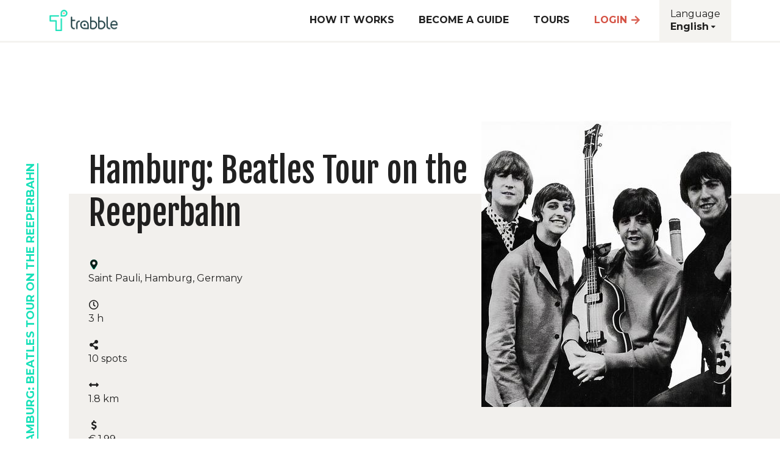

--- FILE ---
content_type: text/html; charset=utf-8
request_url: https://hello.trabble.app/en/tour/beatles-tour-hamburg
body_size: 39102
content:
<!DOCTYPE html><html><head><link href="https://fonts.googleapis.com/css2?family=Montserrat:wght@400;600;700&amp;display=swap" rel="stylesheet"><link href="https://fonts.googleapis.com/css?family=Oswald" rel="stylesheet"><link href="https://fonts.googleapis.com/css2?family=Fjalla+One&amp;display=swap" rel="stylesheet"><script src="https://maps.googleapis.com/maps/api/js?key=AIzaSyCEMbh7OAK2gdsdrPEUw71-paU0wb13bKs&amp;libraries=places"></script><link rel="stylesheet" href="/assets/semantic/src/semantic-fb55cb968b31db392e10b96bafd38d71.css" /><link rel="stylesheet" href="/assets/site-8a996d1ee899a94430f02b3e51492ee8.css" /><link rel="stylesheet" href="/assets/semantic-responsive-ff4d5b480d882b4aaf29f5cd4e854bbd.css" /><link rel="apple-touch-icon" sizes="180x180" href="/apple-touch-icon.png"><link rel="icon" type="image/png" sizes="32x32" href="/favicon-32x32.png"><link rel="icon" type="image/png" sizes="16x16" href="/favicon-16x16.png"><link rel="manifest" href="/site.webmanifest"><link rel="mask-icon" href="/safari-pinned-tab.svg" color="#5bbad5"><meta name="msapplication-TileColor" content="#da532c"><meta name="theme-color" content="#ffffff"><meta name="viewport" content="width=device-width"><title>trabble</title><meta property="og:title" content="Hamburg: Beatles Tour on the Reeperbahn"><meta property="og:description" content="When the Beatles came to Hamburg in 1960, no one could have guessed what an icon the band would become. The five boys from Liverpool were underage, totally under-driven as a band and lost on St. Pauli.  

In this tour we discover where exactly the Beatles played &amp; lived and how the band developed during this time. We see videos from that time and hear the musical influences as well as sound recordings from that time. Oh yes, we also get to know the totally crazy nightlife of the 60s.  

Last but not least, I show you where you can still buy first pressings of LPs today. "><meta property="og:image" content="https://hello.trabble.app/content/image/633ff343ddb42fb2f026c0a1/cover/900/450.jpg"></head><body class="site"><div class="ui top sidebar mobile-sidebar"><header><div class="ui container"><div class="ui menu"><a class="header brand item" href="/"><img src="/img/headerlogo.png" alt="logo" style="height: 35px; width: auto;"></a><div class="right menu"><a class="item burger-menu"><i class="close icon"></i></a></div></div></div></header><div class="content"><div class="ui text menu"><a class="item  normal" href="/howitworks">How it works</a><a class="item  normal" href="/becomeaguide">Become a guide</a><a class="item  normal" href="/tours">Tours</a><a class="item  orange" href="/auth/login">Login&nbsp;<i class="icon arrow right"></i></a><div class="item lng-dropdown">Language&nbsp; <div class="ui inline dropdown"><div class="text">English</div><i class="dropdown icon"></i><div class="menu"><a class="item in-dropdown" href="?lang=de">Deutsch</a><a class="item in-dropdown" href="?lang=en">English</a></div></div></div></div></div></div><div class="pusher"><div class="main-site"><header><div class="ui container"><div class="computer-menu"><div class="ui menu"><a class="header brand item" href="/"><img src="/img/headerlogo.png" alt="logo" style="height: 35px; width: auto;"></a><div class="right menu"><a class="item  normal" href="/howitworks">How it works</a><a class="item  normal" href="/becomeaguide">Become a guide</a><a class="item  normal" href="/tours">Tours</a><a class="item  orange" href="/auth/login">Login&nbsp;<i class="icon arrow right"></i></a><div class="ui item" style="background: #F4F3F0; margin-left: 1.5em;"><div>Language<br><div class="ui inline dropdown" style="margin-top: .3em"><div class="text">English</div><i class="dropdown icon"></i><div class="menu"><a class="item in-dropdown" href="/de/tour/beatles-tour-hamburg?lang=1" rel="alternate" hreflang="de">Deutsch</a><a class="item in-dropdown" href="/en/tour/beatles-tour-hamburg?lang=1" rel="alternate" hreflang="en">English</a></div></div></div></div></div></div></div><div class="mobile-menu"><div class="ui menu"><a class="header brand item" href="/"><img src="/img/headerlogo.png" alt="logo" style="height: 35px; width: auto;"></a><div class="right menu"><a class="item burger-menu"><i class="bars icon"></i></a></div></div></div></div></header><main class="main-site-content"><div class="ui container"><div class="breadcrumb"><a href="/">Tour</a> / <span class="active">Hamburg: Beatles Tour on the Reeperbahn</span></div><div class="grey-header tour-header"><div class="tour-content"><h1>Hamburg: Beatles Tour on the Reeperbahn</h1><br><i class="map marker alternate icon"></i><br>Saint Pauli, Hamburg, Germany<br><br><i class="clock outline icon"></i><br>3 h<br><br><i class="alternate share icon"></i><br>10 spots<br><br><i class="arrows alternate horizontal icon"></i><br>1.8 km<br><br><i class="dollar icon"></i><br>€ 1,99<img class="visible" src="/content/image/633ff343ddb42fb2f026c0a1/cover/410/550.jpg" data-index="0"><img class="invisible" src="/content/image/633702108104e337a73afd49/cover/410/550.jpg" data-index="1"><img class="invisible" src="/content/image/6337022d022735cbe15ee293/cover/410/550.jpg" data-index="2"></div></div><div class="desktop-rating"><div class="ui grid stackable"><div class="four wide column" style="padding-left: 3em;"><i class="heart outline icon"></i><i class="heart outline icon"></i><i class="heart outline icon"></i><i class="heart outline icon"></i><i class="heart outline icon"></i><div class="store" style="margin-top: 2em;"><a href="https://apps.apple.com/app/trabble/id1564592441" target="_blank"><img src="/img/appstore-badge.png"></a><br><br><a href="https://play.google.com/store/apps/details?id=mobile.trabble.app" target="_blank"><img src="/img/google-play-badge.png"></a></div></div><div class="one wide column"></div><div class="ten wide column description-column"><p>When the Beatles came to Hamburg in 1960, no one could have guessed what an icon the band would become. The five boys from Liverpool were underage, totally under-driven as a band and lost on St. Pauli.  

In this tour we discover where exactly the Beatles played &amp; lived and how the band developed during this time. We see videos from that time and hear the musical influences as well as sound recordings from that time. Oh yes, we also get to know the totally crazy nightlife of the 60s.  

Last but not least, I show you where you can still buy first pressings of LPs today. </p></div></div></div><div class="mobile-rating" style="margin-top: 2em;"><i class="heart outline icon"></i><i class="heart outline icon"></i><i class="heart outline icon"></i><i class="heart outline icon"></i><i class="heart outline icon"></i><div class="description-column" style="margin-top: 2em;"><p>When the Beatles came to Hamburg in 1960, no one could have guessed what an icon the band would become. The five boys from Liverpool were underage, totally under-driven as a band and lost on St. Pauli.  

In this tour we discover where exactly the Beatles played &amp; lived and how the band developed during this time. We see videos from that time and hear the musical influences as well as sound recordings from that time. Oh yes, we also get to know the totally crazy nightlife of the 60s.  

Last but not least, I show you where you can still buy first pressings of LPs today. </p></div></div><div class="teal-hero left tlth no-margin"><img alt="trabble tours" src="/content/image/6200ee986c94e5fc316138bb/cover/420/600.jpg" width="210" height="300"><div class="content"><h3>trabble tours</h3><p>Under trabble tours you will find some of our selected tours in Germany and worldwide.
Follow us through the neighborhoods and districts - discover new corners and classic must-sees.  

Unter trabble tours findest du einige von uns ausgewählte Touren in Deutschland und weltweit. 
Folgt uns durch die Veedel und Kiezes - entdeckt neue Ecken und klassische Must-sees.


</p></div></div><div class="full-background map-image" data-url="/map/beatles-tour-hamburg/boundsmap.png?size=SCREENWIDTHx500"><div class="content"><h3>Where the tour leads</h3><p>We visit all the spots around the Große Freiheit where the very young Beatles performed and became stars. </p><a class="ui primary button" href="/download">Load tour in app</a></div></div><h4 style="margin-top: 5em;">These and more spots are waiting for you</h4><br><br><div class="section-list"><div class="section"><div class="ui compact grid"><div class="two wide mobile one wide computer column dot-column"><div class="dot"></div></div><div class="six wide mobile three wide computer column"><img src="/content/image/63356aece8619e643c193c56/cover/130/80.jpg"></div><div class="eight wide mobile twelve wide computer column" style="margin-left: -1em;"><div class="title">Moin on St. Pauli! </div></div></div></div><div class="section"><div class="ui compact grid"><div class="two wide mobile one wide computer column dot-column"><div class="dot"></div></div><div class="six wide mobile three wide computer column"><img src="/content/image/63341d9732d0f00a358e89e0/cover/130/80.jpg"></div><div class="eight wide mobile twelve wide computer column" style="margin-left: -1em;"><div class="title">Bambi cinema| Paul-Roosen-Str. 33 </div></div></div></div><div class="section"><div class="ui compact grid"><div class="two wide mobile one wide computer column dot-column"><div class="dot"></div></div><div class="six wide mobile three wide computer column" style="min-height: 80px;"></div><div class="eight wide mobile twelve wide computer column" style="margin-left: -1em;"><div class="title">• • •</div></div></div></div><div class="section"><div class="ui compact grid"><div class="two wide mobile one wide computer column dot-column"><div class="dot"></div></div><div class="six wide mobile three wide computer column"><img src="/content/image/6229f363a25c46dfffb21689/cover/130/80.jpg"></div><div class="eight wide mobile twelve wide computer column" style="margin-left: -1em;"><div class="title">Coffee break </div></div></div></div><div class="section"><div class="ui compact grid"><div class="two wide mobile one wide computer column dot-column"><div class="dot"></div></div><div class="six wide mobile three wide computer column"><img src="/content/image/63344d412b4ce490cb617b55/cover/130/80.jpg"></div><div class="eight wide mobile twelve wide computer column" style="margin-left: -1em;"><div class="title">Buy music: Minigroove Records n' Books</div></div></div></div></div><br><br><br><div class="share-links"><div class="link"><a href="https://www.facebook.com/sharer/sharer.php?u=https%3A%2F%2Fhello.trabble.app%2Ftour%2Fbeatles-tour-hamburg" target="_blank"><img alt='Facebook'  src='/content/page/social/facebook.png' srcset='/content/page/social/facebook@1x.png 1x, /content/page/social/facebook@2x.png 2x, /content/page/social/facebook@3x.png 3x, /content/page/social/facebook@4x.png 4x' width='32' height='32'>share</a></div><div class="link"><a href="https://twitter.com/intent/tweet?url=https%3A%2F%2Fhello.trabble.app%2Ftour%2Fbeatles-tour-hamburg" target="_blank"><img alt='Twitter'  src='/content/page/social/twitter.png' srcset='/content/page/social/twitter@1x.png 1x, /content/page/social/twitter@2x.png 2x, /content/page/social/twitter@3x.png 3x, /content/page/social/twitter@4x.png 4x' width='32' height='32'>tweet</a></div><div class="link"><a href="http://pinterest.com/pin/create/button/?url=https%3A%2F%2Fhello.trabble.app%2Ftour%2Fbeatles-tour-hamburg" target="_blank"><img alt='Pinterest'  src='/content/page/social/pinterest.png' srcset='/content/page/social/pinterest@1x.png 1x, /content/page/social/pinterest@2x.png 2x, /content/page/social/pinterest@3x.png 3x, /content/page/social/pinterest@4x.png 4x' width='32' height='32'>remember</a></div><div class="link"><a href="mailto:?subject=trabble tour&amp;body=https%3A%2F%2Fhello.trabble.app%2Ftour%2Fbeatles-tour-hamburg" target="_blank"><img alt='Mail'  src='/content/page/social/mail.png' srcset='/content/page/social/mail@1x.png 1x, /content/page/social/mail@2x.png 2x, /content/page/social/mail@3x.png 3x, /content/page/social/mail@4x.png 4x' width='32' height='32'>share by email</a></div></div><h3 style="margin-top: 4em; margin-bottom: 2em;">More tours in Hamburg</h3><div class="ui four doubling stackable cards"><div class="ui teal card"><div class="image"><img src="/content/image/6283528daa28510abd2518e4/cover/640/300.jpg"></div><div class="content"><div class="header">Relaxed: Photo bike tour through Hamburg Eppendorf</div><div class="description">Eppendorf, oh Eppendorf, you beauty north of the Alster. There are all kinds of things to discover here.  

Come with us on a tour through what is perhaps Hamburg's most beautiful district and ...</div></div><div class="extra content"><span class="right floated"><a href="/tour/biketour-hamburg-eppendorf">Goto Tour&nbsp;<i class="arrow right icon"></i></a></span></div></div><div class="ui teal card"><div class="image"><img src="/content/image/6283528daa28510abd2518e4/cover/640/300.jpg"></div><div class="content"><div class="header">Ganz entspannt: Foto-Fahrradtour durch Hamburg Eppendorf</div><div class="description">Eppendorf, ach Eppendorf, du Schönheit nördlich der Alster. Hier gibt es allerlei zu entdecken.  

Komm mit auf eine Tour durch das vielleicht schönste Hamburger Viertel und entspanne bei ...</div></div><div class="extra content"><span class="right floated"><a href="/tour/eppendorfmittrabble">Goto Tour&nbsp;<i class="arrow right icon"></i></a></span></div></div><div class="ui teal card"><div class="image"><img src="/content/image/6307220295e2353fae160102/cover/640/300.jpg"></div><div class="content"><div class="header">Stadtgeschichte hautnah: Die 5 Hauptkirchen Hamburgs</div><div class="description">In dieser Tour durch Hamburg besucht ihr nicht nur die fünf Hauptkirchen, sondern lernt so ziemlich alles, was man zur Stadtgeschichte wissen muss - denn Gotteshäuser spiegeln die Geschichte ...</div></div><div class="extra content"><span class="right floated"><a href="/tour/hauptkirchen-hamburg">Goto Tour&nbsp;<i class="arrow right icon"></i></a></span></div></div><div class="ui teal card"><div class="image"><img src="/content/image/6307220295e2353fae160102/cover/640/300.jpg"></div><div class="content"><div class="header">City history in close-up: Hamburg's 5 main churches</div><div class="description">In this tour of Hamburg you will not only visit the five main churches, but learn pretty much everything you need to know about the city's history - because houses of worship reflect the history ...</div></div><div class="extra content"><span class="right floated"><a href="/tour/hamburg-main-churches">Goto Tour&nbsp;<i class="arrow right icon"></i></a></span></div></div><div class="ui teal card"><div class="image"><img src="/content/image/62fcf3b793e0dd28f9b25090/cover/640/300.jpg"></div><div class="content"><div class="header">Hamburg: Top 10 der schönsten Sehenswürdigkeiten </div><div class="description">Herzlich Willkommen in Hamburg :) 

Hamburg gehört zu Deutschlands beliebtesten Reisezielen. Mit der Elphi hat die Hansemetropole 2017 eine weitere tolle Attraktion dazu bekommen. In dieser Tour ...</div></div><div class="extra content"><span class="right floated"><a href="/tour/hamburg-top-10">Goto Tour&nbsp;<i class="arrow right icon"></i></a></span></div></div><div class="ui teal card"><div class="image"><img src="/content/image/62fcf3b793e0dd28f9b25090/cover/640/300.jpg"></div><div class="content"><div class="header">Hamburg: Top 10 of the most beautiful sights</div><div class="description">Welcome to Hamburg :) 

Hamburg is one of Germany's most popular travel destinations. With the Elphi, the Hanseatic metropolis got another great attraction in 2017. In this tour you will find ...</div></div><div class="extra content"><span class="right floated"><a href="/tour/hamburg-top-10-EN">Goto Tour&nbsp;<i class="arrow right icon"></i></a></span></div></div><div class="ui teal card"><div class="image"><img src="/content/image/635a638f79061259031fefd1/cover/640/300.jpg"></div><div class="content"><div class="header">Hamburg am Wasser </div><div class="description">Wir entdecken heute in Hamburg alternative Spots abseits der ausgetretenen Pfade. Vor allem für schöne Fotos sind sie toll! Und nutzen schließlich die Öffis, um doch noch an paar bekannte ...</div></div><div class="extra content"><span class="right floated"><a href="/tour/hamburg-am-wasser">Goto Tour&nbsp;<i class="arrow right icon"></i></a></span></div></div><div class="ui teal card"><div class="image"><img src="/content/image/62fe3064476e41ac45155cd5/cover/640/300.jpg"></div><div class="content"><div class="header">Entdeckungs-Tour über das Hamburger Museumsschiff RICKMER RICKMERS</div><div class="description">Diese Tour ist ein unterhaltsamer Begleiter für einen Rundgang auf Hamburgs schwimmendem Wahrzeichen. Testen Sie ihr Kapitänswissen und beantworten die Fragen auf der unterhaltsamen Tour! </div></div><div class="extra content"><span class="right floated"><a href="/tour/rickmer-rickmers-hamburg">Goto Tour&nbsp;<i class="arrow right icon"></i></a></span></div></div><div class="ui teal card"><div class="image"><img src="/content/image/62fe3064476e41ac45155cd5/cover/640/300.jpg"></div><div class="content"><div class="header">Discovery tour of the Hamburg museum ship RICKMER RICKMERS</div><div class="description">This tour is a fun companion for a tour of Hamburg's floating landmark. Test your captain knowledge and answer the questions on the entertaining tour! </div></div><div class="extra content"><span class="right floated"><a href="/tour/hamburg-rickmer-rickmers-EN">Goto Tour&nbsp;<i class="arrow right icon"></i></a></span></div></div><div class="ui teal card"><div class="image"><img src="/content/image/62726c1d61dc409fd3ab3ddb/cover/640/300.jpg"></div><div class="content"><div class="header">Grossstadtklein: Mein Hamburg</div><div class="description">So oft, wenn irgendwo ein Wochenende in Hamburg geplant wird, poppt eine Nachricht in meinem Instagram auf mit der Frage nach meinen Tipps für Hamburg. Nach Restaurants, nach Café’s und ...</div></div><div class="extra content"><span class="right floated"><a href="/tour/grossstadtkleinhamburg">Goto Tour&nbsp;<i class="arrow right icon"></i></a></span></div></div><div class="ui teal card"><div class="image"><img src="/content/image/62726c1d61dc409fd3ab3ddb/cover/640/300.jpg"></div><div class="content"><div class="header">Grossstadtklein: My favorite places in Hamburg</div><div class="description">So often, when a weekend in Hamburg is planned somewhere, a message pops up on my Instagram asking for my tips for Hamburg. For restaurants, for cafes and must-sees. Here we go! </div></div><div class="extra content"><span class="right floated"><a href="/tour/my-favorite-places-in-hamburg">Goto Tour&nbsp;<i class="arrow right icon"></i></a></span></div></div><div class="ui teal card"><div class="image"><img src="/content/image/62fe1c1995e235e39d025b00/cover/640/300.jpg"></div><div class="content"><div class="header">Hamburg: Relaxed Saturday in the Schanzenviertel</div><div class="description">In this tour we do everything that is fun: we get souvenirs at the flea market, shop in small (fair) stores, discover street art, enjoy the best food, educate ourselves on left-wing politics and ...</div></div><div class="extra content"><span class="right floated"><a href="/tour/hamburg-schanzenviertel-EN">Goto Tour&nbsp;<i class="arrow right icon"></i></a></span></div></div><div class="ui teal card"><div class="image"><img src="/content/image/62fe1c1995e235e39d025b00/cover/640/300.jpg"></div><div class="content"><div class="header">Hamburg: Entspannter Samstag im Schanzenviertel</div><div class="description">In dieser Tour machen wir alles, was Spaß macht: Souvenirs auf dem Flohmarkt ergattern, in kleinen (fairen) Läden einkaufen, Streetart entdecken, das beste Essen genießen, uns linkpolitisch ...</div></div><div class="extra content"><span class="right floated"><a href="/tour/hamburg-schanzenviertel">Goto Tour&nbsp;<i class="arrow right icon"></i></a></span></div></div><div class="ui teal card"><div class="image"><img src="/content/image/633ff343ddb42fb2f026c0a1/cover/640/300.jpg"></div><div class="content"><div class="header">Hamburg: Beatles-Tour auf der Reeperbahn</div><div class="description">Als die Beatles im Jahr 1960 nach Hamburg kamen, konnte noch niemand ahnen, zu welcher Ikone sich die Band entwickeln sollte. Die fünf Jungs aus Liverpool waren minderjährig, als Band total ...</div></div><div class="extra content"><span class="right floated"><a href="/tour/hamburg-beatles-tour">Goto Tour&nbsp;<i class="arrow right icon"></i></a></span></div></div><div class="ui teal card"><div class="image"><img src="/content/image/633ff343ddb42fb2f026c0a1/cover/640/300.jpg"></div><div class="content"><div class="header">Hamburg: Beatles Tour on the Reeperbahn</div><div class="description">When the Beatles came to Hamburg in 1960, no one could have guessed what an icon the band would become. The five boys from Liverpool were underage, totally under-driven as a band and lost on St. ...</div></div><div class="extra content"><span class="right floated"><a href="/tour/beatles-tour-hamburg">Goto Tour&nbsp;<i class="arrow right icon"></i></a></span></div></div></div></div></main><footer><div class="ui container"><div class="app-announcement"> <div class="text">Join us and get the best guides in one app!</div><div class="button"><a class="ui fluid primary button" href="/download">Get the app now</a></div></div><div class="ui two column stackable grid"><div class="ui column"> <h5>trabble</h5><div class="ui two column grid"><div class="ui column"><a href="/about">About trabble!</a><br><a href="/download">Get the app</a><br><a href="/press">Press</a><br></div><div class="ui column"><a href="/creator-guide">Creator guide</a><br><a href="/contact">Contact</a><br></div></div></div><div class="ui column"> <h5>Stop sightseeing – start trabbling!</h5><a href="https://www.instagram.com/trabbleofficial" target="_blank" rel="noopener noreferrer"><i class="big icon instagram"></i></a>&nbsp; &nbsp;<a href="https://www.facebook.com/trabble.official" target="_blank" rel="noopener noreferrer"><i class="big icon facebook"></i></a>&nbsp; &nbsp;</div></div><div class="divider"></div><div class="ui grid"><div class="column right aligned"><a href="/legal">Legal notice – Impressum</a>&nbsp;|&nbsp;<a href="/privacy">Terms of service</a>&nbsp;|&nbsp;<a href="/privacy">Privacy policy</a>&nbsp;|&nbsp;<a href="/credits">Credits</a></div></div></div></footer></div></div><div class="ui large modal" id="media-modal"><i class="actionbound close icon"></i><div class="content"><h2 class="ui header"><i class="actionbound images outline icon"></i><div class="content">Media Library<div class="sub header">Collection of media files for your tour</div></div></h2><div class="modal-inner"><div class="ui four item secondary pointing menu"><a class="active item" data-tab="upload">Upload</a><a class="item" data-tab="images">Images</a><a class="item" data-tab="videos">Videos</a><a class="item" data-tab="audios">Audios</a></div><div class="ui active tab" data-tab="upload"><div class="drop-area"><div class="ui icon negative message" style="display: none;"><i class="actionbound close icon"></i><i class="actionbound cancel-circle icon"></i><div class="content"><div class="header">File type not supported</div><p>You can upload image, video, and audio files to the media library. Your file was not recognized as one of these.</p></div></div><h3>Drag &amp; Drop</h3><p>Drop a file here to upload it.</p><h3>or</h3><input id="fileinp" type="file" style="display: none"><div class="ui primary button select-file">Choose file</div><p>&nbsp;</p><p>Please make sure you have the appropriate rights.</p></div><div class="file-area" style="display: none;"><div class="ui fluid card"><div class="content preview"><img style="display: none;"><video controls style="display: none"></video><audio controls style="display: none"></audio></div><div class="extra content"><i class="right floated actionbound large music icon meta-type"></i><div class="header"><span class="meta-name"></span></div><p><strong>Last changed:</strong> <span class="meta-last-changed"></span><br><strong>Size:</strong> <span class="meta-size"></span>mb</p><p>Sometimes video and audio files are not displayed correctly in the browser before uploading. Don't worry; our server will sort it out.</p></div><div class="extra content"><div class="ui two buttons"><div class="ui primary icon labeled button start-upload"><i class="actionbound upload icon"></i>Upload</div><div class="ui icon labeled button cancel-upload"><i class="actionbound cancel icon"></i>Cancel</div></div></div></div></div><div class="progress-area" style="display: none;"><div class="ui primary large active progress" data-percent="0"><div class="bar" style="0%"><div class="progress">0%</div></div><div class="label">Uploading …</div></div><div class="upload-error" style="display: none;"><div class="ui icon negative message"><i class="actionbound close icon"></i><i class="actionbound cancel-circle icon"></i><div class="content"><div class="header">File type not supported</div><p>Unfortunately, the file type you uploaded is not supported. Please use one of the following formats: jpg, png, gif, ogg, wav, mp3, m4a, mp4, webm.</p></div></div><div class="ui primary icon labeled button retry"><i class="actionbound redo icon"></i>Upload new file</div></div></div></div><div class="ui tab" data-tab="images"><div class="ui five doubling cards"></div><div class="ui active inverted dimmer"><div class="ui loader"></div></div></div><div class="ui tab" data-tab="videos"><div class="ui five doubling cards"></div><div class="ui active inverted dimmer"><div class="ui loader"></div></div></div><div class="ui tab" data-tab="audios"><div class="ui five doubling cards"></div><div class="ui active inverted dimmer"><div class="ui loader"></div></div></div><form class="ui form rights-form"><input type="hidden" name="_id"><div class="field"><label>Licence type</label><div class="ui selection dropdown dropdown-show" data-show=".rights-item"><input type="hidden" name="abtype"><i class="dropdown icon"></i><div class="default text">Choose</div><div class="menu"><div class="item" data-value="none" data-show=".none"><i class="actionbound minus icon"> </i>Not specified</div><div class="item" data-value="copyright" data-show=".copyright"><i class="actionbound feather icon"></i>Copyright</div><div class="item" data-value="cc" data-show=".cc"><i class="actionbound cc icon"></i>CC license</div></div></div></div><div class="field rights-item copyright"><label>Complete copyright information</label><div class="ui left icon input"><i class="actionbound law icon"></i><input type="text" name="copyright"></div></div><div class="field rights-item cc"><label>Complete license information</label><div class="ui left icon input"><i class="actionbound cc-by icon"></i><input type="text" name="license"></div></div><div class="field rights-item cc copyright"><label>URL</label><div class="ui left icon input"><i class="actionbound link icon"></i><input type="text" name="url"></div></div><div class="actions"><div class="ui icon labeled button delete-button"><i class="actionbound trash icon"></i>Delete</div><div class="ui red icon labeled button real-delete-button hide"><i class="actionbound trash icon"></i>I'm sure</div><div class="ui primary labeled icon submit button"><i class="actionbound check icon"></i>Save</div><div class="ui labeled icon cancel-rights button"><i class="actionbound close icon"></i>Cancel</div></div></form></div></div></div><script id="images-template" type="text/handlebars-template"><div class="ui card"><a class="image" href="/content/image/{{_id}}/height/400.jpg" target="_blank"><img src="/content/image/{{_id}}/height/400.jpg"></a><div class="content"><div class="meta"> <a title="{{name}}">{{name}}</a></div></div>{{#if select}}<a class="ui bottom attached orange basic button select-button" data-id="{{_id}}">Select</a>{{else}}<a class="ui bottom attached orange basic button delete-button" data-id="{{_id}}">Delete</a><a class="ui bottom attached red button real-delete-button hide" data-id="{{_id}}">I'm sure</a>{{/if}}</div></script><script id="videos-template" type="text/handlebars-template"><div class="ui card">{{#if processing}}<a class="image processing" style="text-algin: center; background: rgba(0, 0, 0, 0.5); min-height: 105px;"><div class="ui indeterminate loader"></div></a>{{else}}<a class="image" style="text-align: center;"><video controls style="height: 100px; width: auto;" poster="/content/video/{{_id}}.png"><source src="/content/video/{{_id}}.mp4" type="video/mp4"></video></a>{{/if}}<div class="content"><div class="meta">{{name}}</div></div>{{#if select}}<a class="ui bottom attached orange basic button select-button" data-id="{{_id}}">Select</a>{{else}}<a class="ui bottom attached orange basic button delete-button" data-id="{{_id}}">Delete</a><a class="ui bottom attached red button real-delete-button hide" data-id="{{_id}}">I'm sure</a>{{/if}}</div></script><script id="audios-template" type="text/handlebars-template"><div class="ui card">{{#if processing}}<a class="image processing" style="text-algin: center; background: rgba(0, 0, 0, 0.5); min-height: 105px;"><div class="ui indeterminate loader"></div></a>{{else}}<a class="image audio"><i class="massive file audio icon"></i></a>{{/if}}<div class="content"><div class="meta">{{name}}</div></div>{{#if select}}<a class="ui bottom attached orange basic button select-button" data-id="{{_id}}">Select</a>{{else}}<a class="ui bottom attached orange basic button delete-button" data-id="{{_id}}">Delete</a><a class="ui bottom attached red button real-delete-button hide" data-id="{{_id}}">I'm sure</a>{{/if}}</div></script><script>window.mapconfig = {"features":{"track":[{"color":"#fff","opacity":1,"weight":10},{"color":"#1981d2","opacity":1,"weight":4}],"location":{"marker":{"url":"location.gif","urlRetina":"location@2x.gif","size":[30,30],"anchor":[15,15]},"circle":{"fill":"#1981d2","fillOpacity":0.15,"color":"#1981d2","opacity":0.6,"weight":2}},"marker":{"target":{"url":"target.gif","urlRetina":"target@2x.png","inactiveUrl":"target-grey.png","inactiveUrlRetina":"target-grey@2x.png","size":[53,53],"anchor":[26,26],"anchorPopup":[0,-26],"img":{"onload":null,"onerror":null}},"section":{"url":"section.png","urlRetina":"section@2x.png","inactiveUrl":"section-grey.png","inactiveUrlRetina":"section-grey@2x.png","size":[53,53],"anchor":[26,26],"anchorPopup":[0,-26],"img":{"onload":null,"onerror":null}},"start":{"url":"start-flag.png","urlRetina":"start-flag@2x.png","inactiveUrl":"start-flag-grey.png","inactiveUrlRetina":"start-flag-grey@2x.png","size":[53,53],"anchor":[26,26],"anchorPopup":[0,-26],"img":{"onload":null,"onerror":null}},"finish":{"url":"finish-flag.png","urlRetina":"finish-flag@2x.png","inactiveUrl":"finish-flag-grey.png","inactiveUrlRetina":"finish-flag-grey@2x.png","size":[53,53],"anchor":[26,26],"anchorPopup":[0,-26],"img":{"onload":null,"onerror":null}}}},"mapTypes":{"gmaps":{"title":"Google Maps","type":"gmaps","url":"https://maps.googleapis.com/maps/api/staticmap?key=AIzaSyCEMbh7OAK2gdsdrPEUw71-paU0wb13bKs","mapid":"roadmap","styles":[{"featureType":"poi.business","stylers":[{"visibility":"off"}]}]},"gmaps_aerial":{"title":"Google Maps Aerial","type":"gmaps","mapid":"hybrid","styles":[{"featureType":"poi.business","stylers":[{"visibility":"off"}]}]},"gmaps_aubergine":{"title":"Google Maps Melanzani","type":"gmaps","mapid":"roadmap","styles":[{"elementType":"geometry","stylers":[{"color":"#1d2c4d"}]},{"elementType":"labels.text.fill","stylers":[{"color":"#8ec3b9"}]},{"elementType":"labels.text.stroke","stylers":[{"color":"#1a3646"}]},{"featureType":"administrative.country","elementType":"geometry.stroke","stylers":[{"color":"#4b6878"}]},{"featureType":"administrative.land_parcel","elementType":"labels.text.fill","stylers":[{"color":"#64779e"}]},{"featureType":"administrative.province","elementType":"geometry.stroke","stylers":[{"color":"#4b6878"}]},{"featureType":"landscape.man_made","elementType":"geometry.stroke","stylers":[{"color":"#334e87"}]},{"featureType":"landscape.natural","elementType":"geometry","stylers":[{"color":"#023e58"}]},{"featureType":"poi","elementType":"geometry","stylers":[{"color":"#283d6a"}]},{"featureType":"poi","elementType":"labels.text.fill","stylers":[{"color":"#6f9ba5"}]},{"featureType":"poi","elementType":"labels.text.stroke","stylers":[{"color":"#1d2c4d"}]},{"featureType":"poi.park","elementType":"geometry.fill","stylers":[{"color":"#023e58"}]},{"featureType":"poi.park","elementType":"labels.text.fill","stylers":[{"color":"#3C7680"}]},{"featureType":"poi.business","stylers":[{"visibility":"off"}]},{"featureType":"road","elementType":"geometry","stylers":[{"color":"#304a7d"}]},{"featureType":"road","elementType":"labels.text.fill","stylers":[{"color":"#98a5be"}]},{"featureType":"road","elementType":"labels.text.stroke","stylers":[{"color":"#1d2c4d"}]},{"featureType":"road.highway","elementType":"geometry","stylers":[{"color":"#2c6675"}]},{"featureType":"road.highway","elementType":"geometry.stroke","stylers":[{"color":"#255763"}]},{"featureType":"road.highway","elementType":"labels.text.fill","stylers":[{"color":"#b0d5ce"}]},{"featureType":"road.highway","elementType":"labels.text.stroke","stylers":[{"color":"#023e58"}]},{"featureType":"transit","elementType":"labels.text.fill","stylers":[{"color":"#98a5be"}]},{"featureType":"transit","elementType":"labels.text.stroke","stylers":[{"color":"#1d2c4d"}]},{"featureType":"transit.line","elementType":"geometry.fill","stylers":[{"color":"#283d6a"}]},{"featureType":"transit.station","elementType":"geometry","stylers":[{"color":"#3a4762"}]},{"featureType":"water","elementType":"geometry","stylers":[{"color":"#0e1626"}]},{"featureType":"water","elementType":"labels.text.fill","stylers":[{"color":"#4e6d70"}]}]},"osmdefault":{"title":"OpenStreetMap","type":"osm","tileServer":"https://map.actionbound.com/styles/bright/{z}/{x}/{y}@2x.png","downloadServer":"https://map.actionbound.com/styles/bright/{z}/{x}/{y}@2x.png","maxZoom":18,"copyrightHtml":"&copy; <a href=\"http://www.openstreetmap.org/copyright\">OpenStreetMap</a>","copyright":"&copy; OpenStreetMap"},"osmbw":{"title":"OpenStreetMap","type":"osm","tileServer":"https://tiles.wmflabs.org/bw-mapnik/{z}/{x}/{y}.png","maxZoom":18,"copyrightHtml":"&copy; <a href=\"http://www.openstreetmap.org/copyright\">OpenStreetMap</a>","copyright":"© OpenStreetMap"},"osmbw2":{"title":"OpenStreetMap","type":"osm","tileServer":"https://map.actionbound.com/styles/positron/{z}/{x}/{y}.png","maxZoom":18,"copyrightHtml":"&copy; <a href=\"http://www.openstreetmap.org/copyright\">OpenStreetMap</a>","copyright":"© OpenStreetMap"},"stamen_terrain":{"title":"Stamen Terrain","type":"osm","tileServer":"https://stamen-tiles-{s}.a.ssl.fastly.net/terrain/{z}/{x}/{y}.png","copyrightHtml":"Map tiles by <a href=\"http://stamen.com\">Stamen Design</a>, <a href=\"http://creativecommons.org/licenses/by/3.0\">CC BY 3.0</a> &mdash; Map data &copy; <a href=\"http://www.openstreetmap.org/copyright\">OpenStreetMap</a>","copyright":"Map tiles by Stamen Design, CC BY 3.0 — Map data Ⓒ OpenStreetMap","maxZoom":18},"stamen_toner":{"title":"Stamen Toner","type":"osm","tileServer":"https://stamen-tiles-{s}.a.ssl.fastly.net/toner/{z}/{x}/{y}.png","maxZoom":18,"copyrightHtml":"Map tiles by <a href=\"http://stamen.com\">Stamen Design</a>, under <a href=\"http://creativecommons.org/licenses/by/3.0\">CC BY 3.0</a>. Data by <a href=\"http://openstreetmap.org\">OpenStreetMap</a>, under <a href=\"http://creativecommons.org/licenses/by-sa/3.0\">CC BY SA</a>.","copyright":"Map tiles by Stamen Design, under CC BY 3.0. Data by OpenStreetMap, under CC BY SA."},"stamen_watercolor":{"title":"Stamen Watercolor","type":"osm","tileServer":"https://stamen-tiles-{s}.a.ssl.fastly.net/watercolor/{z}/{x}/{y}.jpg","copyrightHtml":"Map tiles by <a href=\"http://stamen.com\">Stamen Design</a>, under <a href=\"http://creativecommons.org/licenses/by/3.0\">CC BY 3.0</a>. Data by <a href=\"http://openstreetmap.org\">OpenStreetMap</a>, under <a href=\"http://creativecommons.org/licenses/by-sa/3.0\">CC BY SA</a>.","copyright":"Map tiles by Stamen Design, under CC BY 3.0. Data by OpenStreetMap, under CC BY SA.","subdomains":"abcd","maxZoom":18}}}</script><div class="ui modal" id="map-dialog"><div class="content"><h2 class="ui diving header"><i class="map marker alternate icon"></i><div class="content">Select location</div></h2></div><div class="content"><input class="controls" id="google-places" type="text"><div id="map-canvas"></div><p id="latlng" style="display: none;"></p></div><div class="actions"><div class="ui orange basic cancel button">Cancel</div><div class="ui orange approve button">OK</div></div></div><div class="ui modal" id="test-modal"><i class="close icon"></i><h2 class="ui dividing header"><i class="actionbound play icon"></i><div class="content">Test tour<div class="sub header">Scan this code with the trabble app to test this tour.</div></div></h2><div class="image content"><div class="ui image"><img></div><div class="description"><p>&nbsp;</p><p>You can test your tour by scanning the QR-code with the trabble app. You can also copy and forward this code to your friends, to help you test your tour. This is a one-time code, reopen this window to get a new one.</p></div></div><div class="actions"><div class="ui orange basic cancel button">Close</div></div></div><script src="/locales.js"></script><script src="/assets/app-daeb3487cb152daeba5f13a4848d0c35.js"></script><script src="/assets/mediamodal-9ff2c274bb18e83442f0e407a6d9e3b2.js"></script><script>$(function () {

  // load mapimage
  var mapImageUrl = $('.map-image').data('url')
  if(mapImageUrl) {
    $('.map-image').css('background-image', 'url('+ mapImageUrl.replace('SCREENWIDTH', $(window).width()) +')')
  }

  var images = []
  var current = 0

  $('.grey-header.tour-header img').each(function () {
    images.push($(this))
  })

  var next = function () {
    images[current].removeClass('visible').addClass('invisible')
    current = current + 1
    if(current >= images.length) {
      current = 0
    }
    images[current].removeClass('invisible').addClass('visible')
  }

  if(images.length > 1) {
    var intervall = setInterval(next, 7000)
  }
  
})


</script><script>var _paq = window._paq = window._paq || [];
/* tracker methods like "setCustomDimension" should be called before "trackPageView" */
_paq.push(['trackPageView']);
_paq.push(['enableLinkTracking']);
(function() {
  var u="https://stats.trabble.app/";
  _paq.push(['setTrackerUrl', u+'matomo.php']);
  _paq.push(['setSiteId', '9']);
  var d=document, g=d.createElement('script'), s=d.getElementsByTagName('script')[0];
  g.async=true; g.src=u+'matomo.js'; s.parentNode.insertBefore(g,s);
})();

</script></body></html>

--- FILE ---
content_type: text/html; charset=utf-8
request_url: https://hello.trabble.app/locales.js
body_size: 36132
content:

      window.locale='en';
      var locales={};
      locales['Rename tour'] = 'Rename tour';
locales['Edit your tour'] = 'Edit your tour';
locales['Design your Tour with the Editor. Set everything else up in the Settings.'] = 'Create your tour with the editor: You can add chapters, spots, interactive elements and much more - just try it out. Set everything else up in the settings - you can start with it or do it last. And you can change anything at any time.';
locales['Open Editor'] = 'Open Editor';
locales['Tour Settings'] = 'Tour Settings';
locales['Publish your tour'] = 'Publish your tour';
locales['Be sure to test your tour before you publish it.'] = 'Be sure to test your tour before you publish it: Successful tour sales depend on the quality of the tour. You can generate a QR-code and scan it with the trabble app to test your tour live. Forward the QR-Code to friends and let them help you - the more honest opinions, the better. It is important ';
locales['Test your tour'] = 'Test your tour';
locales['Publish tour'] = 'Publish tour';
locales['Unpublish'] = 'Unpublish';
locales['Share your tour'] = 'Share your tour';
locales['Give this URL to others to let them start your tour.'] = 'Share this URL with everyone who should know about your tour - this can be friends, follower and folks. Use your social media channels to publicize your tour. Print it on your flyers, stickers, and communication tools. And tell everybody about it! It\'s worth it.';
locales['Duplicate tour'] = 'Duplicate tour';
locales['Contact'] = 'Contact';
locales['Legal'] = 'Legal';
locales['Media Library'] = 'Media Library';
locales['Collection of media files for your tour'] = 'Collection of media files for your tour';
locales['Upload'] = 'Upload';
locales['Images'] = 'Images';
locales['Videos'] = 'Videos';
locales['Audios'] = 'Audios';
locales['File type not supported'] = 'File type not supported';
locales['You can upload image, video, and audio files to the media library. Your file was not recognized as one of these.'] = 'You can upload image, video, and audio files to the media library. Your file was not recognized as one of these.';
locales['Drag & Drop'] = 'Drag & Drop';
locales['Drop a file here to upload it.'] = 'Drop a file here to upload it.';
locales['or'] = 'or';
locales['Choose file'] = 'Choose file';
locales['Please make sure you have the appropriate rights.'] = 'Please make sure you have the appropriate rights.';
locales['Last changed:'] = 'Last changed:';
locales['Size:'] = 'Size:';
locales['Sometimes video and audio files are not displayed correctly in the browser before uploading. Don\'t worry; our server will sort it out.'] = 'Sometimes video and audio files are not displayed correctly in the browser before uploading. Don\'t worry; our server will sort it out.';
locales['Cancel'] = 'Cancel';
locales['Uploading …'] = 'Uploading …';
locales['Unfortunately, the file type you uploaded is not supported. Please use one of the following formats: jpg, png, gif, ogg, wav, mp3, m4a, mp4, webm.'] = 'Unfortunately, the file type you uploaded is not supported. Please use one of the following formats: jpg, png, gif, ogg, wav, mp3, m4a, mp4, webm.';
locales['Upload new file'] = 'Upload new file';
locales['Licence type'] = 'Licence type';
locales['Choose'] = 'Choose';
locales['Not specified'] = 'Not specified';
locales['Copyright'] = 'Copyright';
locales['CC license'] = 'CC license';
locales['Complete copyright information'] = 'Complete copyright information';
locales['Complete license information'] = 'Complete license information';
locales['URL'] = 'URL';
locales['Delete'] = 'Delete';
locales['I\'m sure'] = 'I\'m sure';
locales['Save'] = 'Save';
locales['Select'] = 'Select';
locales['Select location'] = 'Select location';
locales['OK'] = 'OK';
locales['Test Tour'] = 'Test tour';
locales['Scan this code with the trabble app to test this tour.'] = 'Scan this code with the trabble app to test this tour.';
locales['This is a one-time code, reopen this window to get a new one.'] = 'You can test your tour by scanning the QR-code with the trabble app. You can also copy and forward this code to your friends, to help you test your tour. This is a one-time code, reopen this window to get a new one.';
locales['Close'] = 'Close';
locales['Rename %s'] = 'Rename %s';
locales['Your tours and revenue'] = 'Your tours and revenue';
locales['Your current balance:'] = 'Your current balance:';
locales['For technical reasons, a payout is only possible with a credit of € 20.00 or more.'] = 'A payout is possible with a credit of € 20.00 or more.';
locales['Request payout'] = 'Request payout';
locales['Tour'] = 'Tour';
locales['Sales'] = 'Sales';
locales['Your share'] = 'Your share';
locales['This is how your share ist calculated'] = 'This is how your share ist calculated';
locales['of the tour price go to the creator of the tour'] = 'of the tour price go to the creator of the tour';
locales['are taxes and fees'] = 'are taxes and fees';
locales['collect the stores (Appstore & Google)'] = 'collect the stores (Appstore & Google)';
locales['we use to bring trabble forward'] = 'we use to bring trabble forward';
locales['Hello %s.<br>Nice to see you today!'] = 'Hello %s.<br>Nice to see you today!';
locales['My tours'] = 'My tours';
locales['Create new tour'] = 'Create new tour';
locales['Open'] = 'Open';
locales['My Profile'] = 'My Profile';
locales['Edit profile'] = 'Edit profile';
locales['My Earnings'] = 'My Earnings';
locales['My sales since last payout'] = 'My sales since last payout';
locales['View my earnings'] = 'View my earnings';
locales['Earnings'] = 'Earnings';
locales['Profile'] = 'Profile';
locales['Logout'] = 'Logout';
locales['Name (public)'] = 'Name (public)';
locales['E-Mail (not public)'] = 'E-Mail (not public)';
locales['Picture (public)'] = 'Picture (public)';
locales['About me (public)'] = 'About me (public)';
locales['Use Chapters to structurize your Tour.'] = 'Use chapters to structure your tour.';
locales['Chapter'] = 'Spot';
locales['Info screens may consist of text and/ or media.'] = 'Info screens may consist of text and/ or media.';
locales['Info'] = 'Info';
locales['Let the participants find the right answer in order to earn points and/or get ahead.'] = 'Let the participants find the right answer in order to earn points and/or get ahead.';
locales['Quiz'] = 'Quiz';
locales['Assign the participants a creative, solvable task for which there is no right or wrong answer.'] = 'Assign the participants a creative, solvable task for which there is no right or wrong answer.';
locales['Quest'] = 'Quest';
locales['Players must go to a specific GPS coordinate in order to earn points and/or move on to the next step.'] = 'Players must go to a specific GPS coordinate in order to earn points and/or move on to the next step.';
locales['Find Spot'] = 'Find Spot';
locales['Allow the participants to scan a code to gain points and/or move on to the next step.'] = 'Allow the participants to scan a code to gain points and/or move on to the next step.';
locales['Scan Code'] = 'Scan Code';
locales['Paste'] = 'Paste';
locales['Your Composition'] = 'Your composition';
locales['Scan custom code'] = 'Scan custom code';
locales['Scan with the trabble App'] = 'Scan with the trabble App';
locales['Scan this code with the trabble App and follow the instructions. Window closes automatically.'] = 'Scan this code with the trabble app and follow the instructions. Window closes automatically.';
locales['Use chapters to structure sections within your Tour.'] = 'Give your players an idea of what to expect in this chapter.';
locales['Headline'] = 'Headline';
locales['Image'] = 'Image';
locales['Coordinate'] = 'Location';
locales['Body'] = 'Body';
locales['Let the participants find the right answer in order to earn points and/ or get ahead.'] = 'Let the participants find the right answer in order to earn points and/ or get ahead.';
locales['Question'] = 'Question';
locales['Answer'] = 'Answer';
locales['Settings'] = 'Settings';
locales['Points'] = 'Points';
locales['Mode'] = 'Mode';
locales['Solution input'] = 'Solution input';
locales['Multiple choice'] = 'Multiple choice';
locales['Estimate number'] = 'Estimate number';
locales['Sort list'] = 'Sort list';
locales['Correct answer'] = 'Correct answer';
locales['You can use <a href=\'https://en.wikipedia.org/wiki/Regular_expression\', target=\'_blank\'>regular expressions</a> for advanced evaluation.'] = 'You can use <a href=\'https://en.wikipedia.org/wiki/Regular_expression\', target=\'_blank\'>regular expressions</a> for advanced evaluation.';
locales['Solution'] = 'Solution';
locales['Answers'] = 'Answers';
locales['Correct value'] = 'Correct value';
locales['Minimum value'] = 'Minimum value';
locales['Maximum value'] = 'Maximum value';
locales['Deviation for 10% point deduction'] = 'Deviation for 10% point deduction';
locales['List in correct order'] = 'List in correct order';
locales['Correct answer required to continue'] = 'Correct answer required to continue';
locales['Attempts'] = 'Attempts';
locales['Penalty for incorrect answer'] = 'Penalty for incorrect answer';
locales['Tips'] = 'Clues';
locales['Show solution if answered incorrectly'] = 'Show solution if answered incorrectly';
locales['Mission briefing'] = 'Mission briefing';
locales['Type of solution'] = 'Type of solution';
locales['Take Photo'] = 'Take Photo';
locales['Record Video'] = 'Record Video';
locales['None'] = 'None';
locales['Lasse die Teilnehmer einen Code scannen um Punkte zu erreichen und / oder weiter zu kommen.'] = 'Have participants scan a code to score points and/or proceed with the tour.';
locales['Aufgabe'] = 'Task';
locales['Code'] = 'Code';
locales['Optionen'] = 'Options';
locales['Automatically generate QR code'] = 'Automatically generate QR code';
locales['Use custom code'] = 'Use custom code';
locales['Autmatically generated code'] = 'Automatically generated code';
locales['Players must scan the QR code before they are allowed to continue. This step cannot be skipped.'] = 'Players must scan the QR code before they are allowed to continue. This step cannot be skipped.';
locales['Mission'] = 'Mission';
locales['Show directional arrow'] = 'Show directional arrow';
locales['Show map'] = 'Show map';
locales['Players must find the spot before they are allowed to continue. This step cannot be skipped.'] = 'Players must find the spot before they are allowed to continue. This step cannot be skipped.';
locales['Edit'] = 'Edit';
locales['Copy'] = 'Copy';
locales['Up'] = 'Up';
locales['Down'] = 'Down';
locales['Add'] = 'Add';
locales['Click here to add the first element to your Tour.'] = 'Click here to add the first element to your Tour.';
locales['Time limit'] = 'Time limit';
locales['Seconds'] = 'Seconds';
locales['Threshold at which 10% point deduction applies'] = 'Threshold at which 10% point deduction applies';
locales['Automatically generated QR code'] = 'Automatically generated QR code';
locales['Update tour'] = 'Update tour';
locales['Hello Guides!<br>Lets start trabbling'] = 'Hello Guides!<br>Let\'s start trabbling';
locales['Login with Facebook'] = 'Login with Facebook';
locales['Login with Google'] = 'Login with Google';
locales['Insert link'] = 'Insert link';
locales['Text'] = 'Text';
locales['Required'] = 'Required';
locales['No valid link'] = 'No valid link';
locales['Turnier'] = 'Turnier';
locales['Survey'] = 'Survey';
locales['Valid coordinate required.'] = 'Valid coordinate required.';
locales['Number required'] = 'Number required';
locales['Atleast two answers required'] = 'At least two answers required';
locales['Tipp'] = 'Clue';
locales['Possible solution'] = 'Possible solution';
locales['no Information'] = 'No information';
locales['Change'] = 'Change';
locales['Remove'] = 'Remove';
locales['Correct'] = 'Correct';
locales['Find location'] = 'Find location';
locales['No results'] = 'No results';
locales['Integer required'] = 'Integer required';
locales['Selection Required'] = 'Selection Required';
locales['You changed your tour %s times since you published it.'] = 'You changed your tour %s times since you published it.';
locales['Settings for %s'] = 'Settings for %s';
locales['Teaser'] = 'Teaser';
locales['Location-Teaser'] = 'Location Teaser';
locales['Tour start'] = 'Tour start';
locales['Tour end'] = 'Tour end';
locales['Tour price'] = 'Tour price';
locales['Categories'] = 'Categories';
locales['Select categories'] = 'Select categories';
locales['Sights'] = 'Sightseeing';
locales['Food'] = 'Food & Drinks';
locales['History'] = 'History, Politics & Society';
locales['Fashion'] = 'Fashion & Shopping';
locales['Street art'] = 'Alternative & Street Art';
locales['Tags'] = 'Tags';
locales['Enter tags'] = 'Enter tags';
locales['Language'] = 'Language';
locales['Select language'] = 'Select language';
locales['Distance'] = 'Distance';
locales['Duration'] = 'Duration';
locales['Chapter order'] = 'Chapter order';
locales['Sequential'] = 'Sequential';
locales['Free'] = 'Free';
locales['Back to overview'] = 'Back to overview';
locales['Update available'] = 'Update available';
locales['Unpublished tour'] = 'Unpublished tour';
locales['Published Tour'] = 'Published Tour';
locales['You made changes on your tour that are not yet published. You can update this tour to publish all changes.'] = 'You made changes on your tour that are not yet published. You can update this tour to publish all changes.';
locales['How it works'] = 'How it works';
locales['Become a guide'] = 'Create tour';
locales['Login'] = 'Login';
locales['Every guide for %s in your pocket'] = 'Every guide for %s in your pocket';
locales['Get free tour'] = 'Get free tour';
locales['Turns your smartphone into a guide'] = 'Turns your smartphone into a guide';
locales['Explore your destination with the smartphone as your guide: trabble offers digital tours by local experts – our app takes you through their town and into their stories! At your pace, tailored to your interests and easy as a piece of cake.'] = 'Explore your destination with the smartphone as your guide: trabble offers digital tours by local experts – our app takes you through their town and into their stories! At your pace, tailored to your interests and easy as a piece of cake.';
locales['Self-explore at your onw pace'] = 'Self-explore at your onw pace';
locales['No more following the umbrella in a single file: Just pick your trabble tour and off you go! On your own or as a group. You can stop anytime and continue later – the app takes you by the hand yet giving you all the freedom you want.'] = 'No more following the umbrella in a single file: Just pick your trabble tour and off you go! On your own or as a group. You can stop anytime and continue later – the app takes you by the hand yet giving you all the freedom you want.';
locales['Digital tours for real life adventures'] = 'Digital tours for real life adventures';
locales['On trabble you won’t find any run-of-the-mill tours or pseudo insider tips: Our guides love to tell real, local stories, share their passion and show you the special little corners of their town.'] = 'On trabble you won’t find any run-of-the-mill tours or pseudo insider tips: Our guides love to tell real, local stories, share their passion and show you the special little corners of their town.';
locales['Intruiging stories told by bona fide locals'] = 'Intruiging stories told by bona fide locals';
locales['We vow: No more random sightseeing! trabble tours follow a concept and take you to the big star attractions as well as to the lesser known gems.'] = 'We vow: No more random sightseeing! trabble tours follow a concept and take you to the big star attractions as well as to the lesser known gems.';
locales['Be all ears: audio guide included'] = 'Be all ears: audio guide included';
locales['Never miss a word again: Listen to your digital guide while following their trail. You’re not in the middle of a group – you are the group!'] = 'Never miss a word again: Listen to your digital guide while following their trail. You’re not in the middle of a group – you are the group!';
locales['With videos: digital yet personal'] = 'With videos: digital yet personal';
locales['trabble tours are handmade by real people. Thanks to their video content a trabble tour feels like a real tour – but for your eyes and ears only.'] = 'trabble tours are handmade by real people. Thanks to their video content a trabble tour feels like a real tour – but for your eyes and ears only.';
locales['From quiz to tourtorial: exploring with fun'] = 'From quiz to tourtorial: exploring with fun';
locales['Looking for a scavenger hunt through town or a tourtorial for the perfect shot? trabble offers interactive exploring instead of bored trudging along!'] = 'Looking for a scavenger hunt through town or a tourtorial for the perfect shot? trabble offers interactive exploring instead of bored trudging along!';
locales['Become a digital guide'] = 'Become a digital guide';
locales['You have a real story to tell, you know the hippest spots in town or you burn for a particular subject? Create a trabble tour and earn money.'] = 'You have a real story to tell, you know the hippest spots in town or you burn for a particular subject? Create a trabble tour and earn money.';
locales['https://docs.google.com/forms/d/e/1FAIpQLSeY6DGPgjUbvL_czBfrkcHH2qmLv_DjJzr4sDMd6FlgdjC2hw/viewform'] = 'https://docs.google.com/forms/d/e/1FAIpQLSeY6DGPgjUbvL_czBfrkcHH2qmLv_DjJzr4sDMd6FlgdjC2hw/viewform';
locales['Join us'] = 'Join us';
locales['Get your free tour'] = 'Get your free tour';
locales['Don’t miss the launch of trabble! Register now and get a chance to win one of 10 free tour downloads.'] = 'Don’t miss the launch of trabble! Register now and get a chance to win one of 10 free tour downloads.';
locales['Notify me'] = 'Notify me';
locales['About trabble'] = 'About trabble';
locales['Get the app'] = 'Get the app';
locales['FAQ'] = 'FAQ';
locales['Stop sightseeing – start trabbling!'] = 'Stop sightseeing – start trabbling!';
locales['Credits'] = 'Credits';
locales['Legal Notice – Impressum'] = 'Legal Notice – Impressum';
locales['Terms of Service'] = 'Terms of Service';
locales['Privacy Policy'] = 'Privacy Policy';
locales['Covid-safe tours'] = 'Covid-safe tours';
locales['Tours with trabble can be carried out with your smartphone in compliance with Covid rules and in most cases take place outside - so you can book carefree. However, safety is a shared responsibility, which is why we recommend that you:'] = 'Tours with trabble can be carried out with your smartphone in compliance with Covid rules and in most cases take place outside - so you can book carefree. However, safety is a shared responsibility, which is why we recommend that you:';
locales['Keep the distance'] = 'Keep the distance';
locales['If the tour takes you to well-visited places, keep a distance from each other and avoid spending too much time in crowded places.'] = 'If the tour takes you to well-visited places, keep a distance from each other and avoid spending too much time in crowded places.';
locales['Wear a mask'] = 'Wear a mask';
locales['If you cannot keep the prescribed distance to others, wear a mask that covers nose and mouth.'] = 'If you cannot keep the prescribed distance to others, wear a mask that covers nose and mouth.';
locales['Inform yourself'] = 'Inform yourself';
locales['Corona preventive measures are not the same everywhere, so it is best to find out about the current rules on a daily basis.'] = 'Corona preventive measures are not the same everywhere, so it is best to find out about the current rules on a daily basis.';
locales['Join us and get the best guides in one app!'] = 'Join us and get the best guides in one app!';
locales['Get the app now'] = 'Get the app now';
locales['Our vision'] = 'Our vision';
locales['We are convinced that with trabble we will change the way we travel and discover destinations - whether abroad or at home: digital and yet personal, independent and flexible! For tour guides, the travel industry and destination marketing we are creating a new channel for their content and a platform for monetization. Stop traveling, start trabbling!'] = 'We are convinced that with trabble we will change the way we travel and discover destinations - whether abroad or at home: digital and yet personal, independent and flexible! For tour guides, the travel industry and destination marketing we are creating a new channel for their content and a platform for monetization. Stop traveling, start trabbling!';
locales['The trabble team'] = 'The trabble team';
locales['We founded trabble to realize our own vision of city tours, themed tours and digital travel experiences. As a team of the digital hour, we are based in Berlin and Cologne, work on-site and virtually, we neither need a fixed desk nor fixed times. We are independent of investors and only do what we think is good and right - and what we enjoy!'] = 'We founded trabble to realize our own vision of city tours, themed tours and digital travel experiences. As a team of the digital hour, we are based in Berlin and Cologne, work on-site and virtually, we neither need a fixed desk nor fixed times. We are independent of investors and only do what we think is good and right - and what we enjoy!';
locales['Carmen runs the business and takes care of the creative parts of a startup and the staff. New ideas, marketing and cooperation are in your hands.'] = 'Carmen runs the business and takes care of the creative parts of a startup and the staff. New ideas, marketing and cooperation are in your hands.';
locales['Mail to %s'] = 'Mail to %s';
locales['Doro ensures the perfect user experience and usability of the app and web and is responsible for the chic appearance of trabble - analogue and digital!'] = 'Doro ensures the perfect user experience and usability of the app and web and is responsible for the chic appearance of trabble - analogue and digital!';
locales['Jonathan leads the development of the trabble app and the trabble web creator and implements new features technically.'] = 'Jonathan leads the development of the trabble app and the trabble web creator and implements new features technically.';
locales['Simon runs the business and takes care of the dust-dry things of a startup. He also develops trabble strategically and technically.'] = 'Simon runs the business and takes care of the dust-dry things of a startup. He also develops trabble strategically and technically.';
locales['Mareike takes care of the trabble guides and supports large content partners in implementing their trabble tours. And she can do social media too.'] = 'Mareike takes care of the trabble guides and supports large content partners in implementing their trabble tours. And she can do social media too.';
locales['trabble in a nutshell'] = 'trabble in a nutshell';
locales['trabble is an app- and web-based application for digital, self-guided tours via the smartphone. With trabble, city tours and thematic tours on culture, art,society, gastronomy and much more can be created and marketed digitally. Travelers and locals find and start the digital tour in the app and let it guide them along the specified tour route. Interactive content provides lively and inspiring information about the visited spots, as a personal guide would do. In times of the corona pandemic trabble has an additional aspect: not only can those interested in their region or travel destination continue to explore it while following the Covid-rules. trabble also offers the battered travel and culture industry an important digital channel to reduce losses due to the current restrictions and helps to tackle the urgently needed digitization of offers.'] = 'trabble is an app- and web-based application for digital, self-guided tours via the smartphone. With trabble, city tours and thematic tours on culture, art,society, gastronomy and much more can be created and marketed digitally. Travelers and locals find and start the digital tour in the app and let it guide them along the specified tour route. Interactive content provides lively and inspiring information about the visited spots, as a personal guide would do. In times of the corona pandemic trabble has an additional aspect: not only can those interested in their region or travel destination continue to explore it while following the Covid-rules. trabble also offers the battered travel and culture industry an important digital channel to reduce losses due to the current restrictions and helps to tackle the urgently needed digitization of offers.';
locales['Get in touch'] = 'Get in touch';
locales['How to trabble the world'] = 'How to trabble the world';
locales['Discover hidden gems, local recommendations and the most special stories of your destination or home region with your smartphone as your guide. Or learn something new with our #tourtorials. trabble tours are easy to find, easy to use and fun to share! They are created by enthusiastic locals, experienced tour guides, city experts and story tellers.'] = 'Discover hidden gems, local recommendations and the most special stories of your destination or home region with your smartphone as your guide.\n\nOr learn something new with our #tourtorials. trabble tours are easy to find, easy to use and fun to share! They are created by enthusiastic locals, experienced tour guides, city experts and story tellers.';
locales['Get the app!'] = 'Get the app!';
locales['Download our brand-new app – for free! Forever!'] = 'Download our brand-new app – for free! Forever!';
locales['Find self-guided tours'] = 'Find self-guided tours';
locales['Discover digital tours around the world or just round the corner – handmade by local guides and enthusiats.'] = 'Discover digital tours around the world or just round the corner – handmade by local guides and enthusiats.';
locales['Choose your trabble tour'] = 'Choose your trabble tour';
locales['Click the buy-button and download the our for offline use – if you like.'] = 'Click the buy-button and download the our for offline use – if you like.';
locales['Start trabbling'] = 'Start trabbling';
locales['Now or later – our app will show you the way and all nice spots and stories our tour creators have come up with for you. Your personal guide – the digital way.'] = 'Now or later – our app will show you the way and all nice spots and stories our tour creators have come up with for you. Your personal guide – the digital way.';
locales['What makes trabble so damn cool'] = 'What makes trabble so damn cool';
locales['trabble is the tour guide for your smartphone. Start and stop whenever it suits you and explore the city at your own pace.'] = 'trabble is the tour guide for your smartphone. Start and stop whenever it suits you and explore the city at your own pace.';
locales['Intruiging stories told by experienced locals'] = 'Intruiging stories told by experienced locals';
locales['Interactive exploring with quizzes and scavenger hunts'] = 'Interactive exploring with quizzes and scavenger hunts';
locales['Self-explore at your own pace'] = 'Self-explore at your own pace';
locales['Made to trabble'] = 'Made to trabble';
locales['We built trabble for trabblers: Open minded travellers and curious locals that are eager to see, explore and learn the coolest things in town – in the smartest digital way.'] = 'We built trabble for trabblers: Open minded travellers and curious locals that are eager to see, explore and learn the coolest things in town – in the smartest digital way.';
locales['For tourists & locals'] = 'For tourists & locals';
locales['who love to explore the special spots and stories of a city or region on hidden pathes.'] = 'who love to explore the special spots and stories of a city or region on hidden pathes.';
locales['For family & friends'] = 'For family & friends';
locales['who want to take their time and memories in a playful way and without group pressure.'] = 'who want to take their time and memories in a playful way and without group pressure.';
locales['For business travellers'] = 'For business travellers';
locales['who like to pack their bag with stories instead of souvenirs – and still be on time.'] = 'who like to pack their bag with stories instead of souvenirs – and still be on time.';
locales['Become a trabble guide'] = 'Become a trabble guide';
locales['Do you have a good story to tell, do you know the best spots in town or are you passionate about a specific local topic?'] = 'Do you have a good story to tell, do you know the best spots in town or are you passionate about a specific local topic?';
locales['Create a trabble tour for it, share your ideas with others and also earn a little money on the side.'] = 'Create a trabble tour for it, share your ideas with others and also earn a little money on the side.';
locales['What you get out of it'] = 'What you get out of it';
locales['trabble offers you a platform and community for your digital tours. You use your own ideas and content to create a trabble tour and benefit in several ways:'] = 'trabble offers you a platform and community for your digital tours. You use your own ideas and content to create a trabble tour and benefit in several ways:';
locales['Your offer is growing'] = 'Your offer is growing';
locales['If you already offer guided tours, you can use trabble to also reach people who are not tied to fixed dates or who prefer to be on the road for themselves.'] = 'If you already offer guided tours, you can use trabble to also reach people who are not tied to fixed dates or who prefer to be on the road for themselves.';
locales['Your tours will be better known'] = 'Your tours will be better known';
locales['In addition to your own marketing, we promote the tours of the trabble guides on our channels and those of our partners in order to increase awareness of the app and the community.'] = 'In addition to your own marketing, we promote the tours of the trabble guides on our channels and those of our partners in order to increase awareness of the app and the community.';
locales['You earn with every tour'] = 'You earn with every tour';
locales['For every sale of your tour via the trabble app, you earn 40% of the sales price. The rest of the game is played by the state (approx. 16%) and the app store (approx. 25%) and a small piece of cake stays with us to further develop trabble and keep it free for guides.'] = 'For every sale of your tour via the trabble app, you earn 40% of the sales price. The rest of the game is played by the state (approx. 16%) and the app store (approx. 25%) and a small piece of cake stays with us to further develop trabble and keep it free for guides.';
locales['3 steps to trabble'] = '3 steps to trabble';
locales['Register for free'] = 'Register for free';
locales['Click the login button at the top of the menu and create a trabble account with just 1 click.'] = 'Click the login button at the top of the menu and create a trabble account with just 1 click.';
locales['Create a trabble tour'] = 'Create a trabble tour';
locales['You get instant access to our browser creator and can start creating your tours.'] = 'You get instant access to our browser creator and can start creating your tours.';
locales['Sightseeing'] = 'Sightseeing';
locales['Family'] = 'Family';
locales['Design, Architecture & Photography'] = 'Design, Architecture & Photography';
locales['Food & Drinks'] = 'Food & Drinks';
locales['Art, Culture & Literature'] = 'Art, Culture & Literature';
locales['Alternative & Street Art'] = 'Alternative & Street Art';
locales['LGBTQ+'] = 'LGBTQ+';
locales['Fashion & Shopping'] = 'Fashion & Shopping';
locales['Nature'] = 'Nature';
locales['Nightlife'] = 'Nightlife';
locales['History, Politics & Society'] = 'History, Politics & Society';
locales['Educational'] = 'Educational';
locales['Get started with Google'] = 'Get started with Google';
locales['Get started with Facebook'] = 'Get started with Facebook';
locales['I agree to the <a href=\'/privacy\' target=\'_blank\'>Terms of Use for Creators (Nutzungsbedingungen für Ersteller:innen)</a> and consent to trabble processing my data in accordance with the <a href=\'/privacy#datenschutzerklrung\' target=\'_blank\'>Privacy Policy</a>.'] = 'I agree to the <a href=\'/privacy\' target=\'_blank\'>Terms of Use for Creators (Nutzungsbedingungen für Ersteller:innen)</a> and consent to trabble processing my data in accordance with the <a href=\'/privacy#datenschutzerklrung\' target=\'_blank\'>Privacy Policy</a>.';
locales['Start trabbeling'] = 'Start trabbeling';
locales['Start'] = 'Start';
locales['If you choose pricing tier 3, your tour will be offered in the German stores at €4.99. 19% VAT (€0.80) goes directly to the tax authorities. Of the rest, the stores keep 15% (€0.63). The remaining €3,56 are shared: trabble keeps 30% (€1,07) and you get paid 70% (€2,50).'] = 'If you choose pricing tier 3, your tour will be offered in the German stores at €4.99. 19% VAT (€0.80) goes directly to the tax authorities. Of the rest, the stores keep 15% (€0.63). The remaining €3,56 are shared: trabble keeps 30% (€1,07) and you get paid 70% (€2,50).';
locales['You can find all the details in our <a href=\'/privacy\'>terms and conditions</a>.'] = 'You can find all the details in our <a href=\'/privacy\'>terms and conditions</a>.';
locales['For every sale of your tour via the trabble app we substract tax and store fees automatically, you earn 70% of the netto price. A small piece of cake stays with us to further develop trabble and keep it free for guides.'] = 'For every sale of your tour via the trabble app we substract tax and store fees automatically, you earn 70% of the netto price. A small piece of cake stays with us to further develop trabble and keep it free for guides.';
locales['New tour'] = 'New tour';
locales['Name of your tour'] = 'Name of your tour';
locales['URL of your tour'] = 'URL of your tour';
locales['Description'] = 'Description';
locales['select'] = 'select';
locales['Create new Tour'] = 'Create new Tour';
locales['Your tour is in our %s region'] = 'Your tour is in our %s region';
locales['Sell ​​and earn'] = 'Sell ​​and earn';
locales['As soon as you publish your tours, all users can buy them in the app. You earn with every tour sale in the app - advertise it!'] = 'As soon as you publish your tours, all users can buy them in the app. You earn with every tour sale in the app - advertise it!';
locales['Who can be guide?'] = 'Who can be guide?';
locales['When you think of a tour guide, many still have a classic tour guide in mind. We don\'t see it that way, because for us everyone is a perfect guide who tells a story and wants to take his audience with him to the spots where the action takes place. These stories can be very diverse and because the tours are digital they don\'t require your presence. For us, trabble guides are:'] = 'When you think of a tour guide, many still have a classic tour guide in mind. We don\'t see it that way, because for us everyone is a perfect guide who tells a story and wants to take his audience with him to the spots where the action takes place. These stories can be very diverse and because the tours are digital they don\'t require your presence. For us, trabble guides are:';
locales['People who want to show others their place'] = 'People who want to show others their place';
locales['Storytellers who take the audience into the story'] = 'Storytellers who take the audience into the story';
locales['Experts who want to impart their knowledge'] = 'Experts who want to impart their knowledge';
locales['Enthusiasts who want to give their environment a great experience'] = 'Enthusiasts who want to give their environment a great experience';
locales['Be all ears: Audio guide included'] = 'Be all ears: Audio guide included';
locales['Paid balance:'] = 'Paid balance:';
locales['Paid out:'] = 'Paid out:';
locales['Choose city'] = 'Choose city';
locales['Start trabbling %s'] = 'Start trabbling %s';
locales['Discover %s off the path'] = 'Discover %s off the path';
      window.locales = locales;
    

--- FILE ---
content_type: text/css; charset=UTF-8
request_url: https://hello.trabble.app/assets/site-8a996d1ee899a94430f02b3e51492ee8.css
body_size: 42457
content:
.main-site {
  display: flex;
  flex-direction: column;
  overflow: hidden;
  min-height: 100vh;
}
.main-site-content {
  flex: 1 0 auto;
  margin-top: 2em;
  margin-bottom: 2em;
}
header,
footer {
  flex: none;
}
header {
  border-bottom: 3px solid #F4F3F0;
  background-color: transparent;
}
header .ui.menu a.item:not(.in-dropdown) {
  margin-left: 2.5em;
  font-weight: bold;
  font-size: 16px;
  padding: 0.75em 0;
  text-transform: uppercase !important;
}
header .ui.menu a.item:not(.in-dropdown).orange {
  color: #D55244;
}
header .ui.menu a.item:not(.in-dropdown).teal {
  color: #18E1B9;
}
header .ui.menu a.item:not(.in-dropdown).brand {
  margin-left: 0;
}
header .ui.menu a.item:not(.in-dropdown).brand img {
  margin: 0 !important;
  width: auto !important;
}
header .ui.menu a.item:not(.in-dropdown):hover {
  background-color: transparent;
}
header .ui.menu a.item:not(.in-dropdown):not(.brand):not(.burger-menu)::after {
  display: none;
  content: ' ';
  position: absolute;
  bottom: -3px;
  left: 0;
  right: 0;
  height: 3px;
  background-color: #000;
}
header .ui.menu a.item:not(.in-dropdown):not(.brand):not(.burger-menu).orange::after {
  background-color: #F05F4F;
}
header .ui.menu a.item:not(.in-dropdown):not(.brand):not(.burger-menu).teal::after {
  background-color: #18E1B9;
}
header .ui.menu a.item:not(.in-dropdown):not(.brand):not(.burger-menu):hover::after {
  display: block;
}
header .ui.menu a.item:not(.in-dropdown):not(.brand):not(.burger-menu).current::after {
  display: block;
}
footer {
  background-color: #053630;
  color: #fff;
  padding: 6em 0 3em 0;
  margin-top: 8em;
}
footer .ui.container {
  position: relative;
}
footer .ui.container h5:first-child {
  margin-top: 3em;
}
footer .app-announcement {
  width: 100%;
  position: absolute;
  background-color: #18E1B9;
  top: -5em;
  left: 0;
  transform: translateY(-50%);
  color: black;
  padding: 2em 0.5em 0 0.5em;
}
footer .app-announcement .text {
  font-size: 22px;
  text-transform: uppercase;
  font-weight: bold;
  display: block;
  text-align: center;
}
footer .app-announcement .button {
  transform: translateY(30%);
}
footer a.item,
footer a,
footer a:hover {
  color: #fff;
}
footer .divider {
  border-bottom: 2px solid #fff;
  margin: 4em 0 2em;
}
@media only screen and (min-width: 1201px) {
  footer {
    margin-top: 12em;
    padding: 6em 0 3em 0;
  }
  footer .app-announcement {
    display: flex;
    width: 60%;
    padding: 2em;
    justify-content: space-between;
    align-items: center;
  }
  footer .app-announcement .text {
    width: 60%;
    text-align: left;
  }
  footer .app-announcement .button {
    transform: translateY(0%);
  }
}
.grey.block {
  z-index: -2;
  position: absolute;
  background-color: #F4F3F0;
}
.teal.block {
  z-index: -2;
  position: absolute;
  background-color: #18E0B9;
}
/*
.vertical {
  transform: rotate(-90deg);
  white-space: nowrap;
  margin-top: 10em;

  h5 {
    text-transform: uppercase;
    display: inline-block;
    margin: 0 .3em;

    &.active {
      color: #18E0B9;
      text-decoration: underline;
    }
  }
}
*/
.line.column {
  position: relative;
  padding-left: 4em !important;
}
.line.column .line {
  left: 2em;
  position: absolute;
  top: 0;
  bottom: 0;
  border-left: 2px solid black;
}
.line.column .line-text {
  left: 2em;
  display: inline-block;
  position: absolute;
  transform: rotate(270deg);
  text-transform: uppercase;
  font-weight: bold;
  top: 220px;
  transform-origin: 0;
  background-color: white;
  white-space: nowrap;
  letter-spacing: 0.2em;
}
.line.column .line-text.grey {
  background-color: #F1F0EC;
}
.white.box {
  position: relative;
  background-color: white;
  padding: 3.5em 2em 0 2em;
  min-height: 580px;
}
.white.box:before {
  content: "";
  display: block;
  position: absolute;
  top: 0px;
  width: 10px;
  left: -10px;
  height: 140px;
  background-color: #18E1b9;
}
.tour-heading {
  position: absolute;
  z-index: 50;
  font-weight: normal;
  font-size: 3em;
  margin-left: 1.35em;
}
.image-slider {
  position: absolute;
}
.section-list .dot-column {
  position: relative;
}
.section-list .dot {
  position: absolute;
  top: 50%;
  left: 50%;
  transform: translate(-50%, -50%);
  width: 25px;
  height: 25px;
  border-radius: 100%;
  border: 8px solid #18E1b9;
  background-color: white;
  z-index: 5;
}
.section-list .section .dot-column:before {
  content: '';
  position: absolute;
  border-left: 2px solid #18E1b9;
  top: 0;
  bottom: 0;
  left: 50%;
}
.section-list .title {
  position: absolute;
  top: 50%;
  transform: translateY(-50%);
}
.section-list .section:first-child .dot-column:before {
  top: 50%;
}
.section-list .section:last-child .dot-column:before {
  bottom: 50%;
}
table.listedit tr td:nth-child(1),
table.listedit tr th:nth-child(1) {
  width: 100%;
  white-space: normal;
  padding-left: 12px !important;
}
table.listedit tr td:nth-child(1) input[type=text],
table.listedit tr th:nth-child(1) input[type=text] {
  margin-left: -12px;
}
table.listedit tr td {
  vertical-align: middle;
}
table.listedit tr td input[type=text] {
  width: 95%;
}
i.actionbound.info.icon.open-popup {
  position: absolute;
  color: #ccc;
  font-size: 1.2em;
  padding-left: 0.2em;
}
i.actionbound.info.icon.open-popup::before {
  position: relative;
  display: inline-block;
}
.ui.search > .results {
  text-align: left;
  width: 25em;
}
.ui.search > .results .content .description {
  font-style: italic;
}
/* New Creator */
#sort-sequence {
  margin: 0;
  padding: 0;
}
#sort-sequence ol,
#sort-sequence ul {
  margin: 0;
  padding: 0;
}
#sequence-list {
  margin: 0;
  padding: 0;
}
#sequence-list li {
  list-style: none;
}
#sequence-list li h4.ui.top.attached.header.handle {
  position: relative;
  font-size: 1.3rem;
}
#sequence-list li h4.ui.top.attached.header.handle .ui.buttons {
  position: absolute;
  right: 0.2rem;
  top: 0.5rem;
}
#add-button {
  position: fixed;
  top: 4rem;
  right: 0px;
}
#tool-button {
  position: fixed;
  top: 9rem;
  right: 0px;
}
#save-info {
  position: fixed;
  bottom: 4rem;
  right: 0px;
  z-index: 2417;
}
#sequence-button {
  z-index: 2418;
  position: fixed;
  top: 5rem;
  left: 0px;
  transition: top 0.5s;
}
@media only screen and (max-width: 1230px) {
  #sequence-button {
    top: 8rem;
  }
}
#sequence-button .ui.circular.button {
  display: block;
  margin: 0.4em 0.6em;
}
#sequence-button .ui.circular.button.basic.blue {
  background-color: white !important;
  box-shadow: 0px 0px 0px 2px #1982d1 inset !important;
}
/* Media Modal */
.drop-area,
.drop-card {
  border: 0.5rem dashed #ddd;
  border-radius: 0;
  padding: 1rem;
  text-align: center;
  margin: 0;
}
.drop-area h3,
.drop-card h3 {
  margin-top: 0.5em;
}
.drop-area.hover,
.drop-card.hover {
  border-color: #222;
}
#media-modal .tabular.menu a.disabled.item {
  display: none;
}
#media-modal .ui.segment {
  height: 600px;
  overflow-y: auto;
}
#media-modal .drop-area {
  border: 0.5rem dashed #ddd;
  border-radius: 0;
  padding: 2rem;
  text-align: center;
  width: 80%;
  margin: auto;
}
#media-modal .drop-area .ui.message {
  text-align: left;
}
#media-modal .drop-area.hover {
  border-color: #222222;
}
#media-modal .file-area .ui.card .preview {
  text-align: center;
}
#media-modal .file-area .ui.card .preview img {
  max-height: 200px;
  max-width: 100%;
  height: auto;
  width: auto;
}
#media-modal .file-area .ui.card .preview video {
  max-height: 200px;
  max-width: 100%;
  height: auto;
  width: auto;
}
.field p {
  margin: 0.5em 0 0 0.5em;
  font-style: italic;
}
.ui.checkbox .actionbound.info.icon {
  vertical-align: bottom;
}
#map-dialog #map-canvas {
  height: 600px;
}
#google-places {
  margin-top: 16px;
  border: 1px solid transparent;
  border-radius: 2px 0 0 2px;
  box-sizing: border-box;
  -moz-box-sizing: border-box;
  height: 32px;
  outline: none;
  box-shadow: 0 2px 6px rgba(0, 0, 0, 0.3);
  background-color: #fff;
  font-family: Roboto;
  font-size: 15px;
  font-weight: 300;
  margin-left: 12px;
  padding: 0 11px 0 13px;
  text-overflow: ellipsis;
  width: 50%;
}
.ui.segment > .ui.top.attached.label {
  font-size: 1em;
}
#settings-form .ui.buttons .button {
  flex: 1;
  -webkit-flex: 1;
}
.ui.secondary.pointing.menu {
  /*
  a.active.item, a.active.item:hover {
    border-bottom-color: #053730;
    background-color: #18e1b9;
    color: #fff;
  }
  a.red.active.item, a.active.red.item:hover {
    background-color: #FFE7EA;
  }
  */
  margin-bottom: 2.5em;
}
.ui.secondary.pointing.menu .item {
  text-transform: uppercase;
}
.ui.attached.secondary.pointing.menu {
  margin-bottom: 0;
}
.rating i {
  margin: 0;
  width: 1em;
}
.ui.list.rating-list .rating {
  display: inline-block;
}
.ui.list.rating-list .content {
  display: inline-block;
  padding-left: 1em;
}
.ui.cards > .card > .content > a.header {
  white-space: nowrap;
  overflow: hidden;
  text-overflow: ellipsis;
}
.ui.buttons:not(.basic):not(.inverted) > .button {
  box-shadow: 0px 0px 0px 1px rgba(34, 36, 38, 0.15) inset, 0px 0em 0px 0px rgba(34, 36, 38, 0.15) inset;
}
#media-modal .ui.tab {
  max-height: 450px;
  overflow-y: auto;
  overflow-x: hidden;
}
/*.ui.modal {
  top: 5em !important;
}*/
#modal {
  z-index: -1;
}
#media-modal,
#advanced-qr-dialog {
  z-index: 999;
}
.ui.start.container,
.ui.text.container {
  max-width: 850px !important;
}
/*
h2 + h3 {
  margin-top: -0.45em;
} 
*/
.preview-image.column {
  padding: 0.5rem !important;
}
.ui.dashboard.button {
  text-align: center;
  border-radius: 100%;
  box-sizing: border-box;
  width: 90px;
  height: 90px;
  margin-top: 1.7em;
  padding: 0;
  box-shadow: 1px 1px 2px 0 rgba(34, 36, 38, 0.15);
}
.ui.dashboard.button.first-child {
  margin-top: 1em;
}
.ui.dashboard.button i.icon {
  height: 90px;
  line-height: 90px;
  opacity: 1;
  font-size: 3.6em;
  margin: 0;
}
.ui.dashboard.button.blue.basic {
  background-color: white !important;
  box-shadow: 0px 0px 0px 3px #1982d1 inset, 1px 1px 2px 0 rgba(34, 36, 38, 0.15) !important;
}
@media only screen and (max-width: 767px) {
  .ui.dashboard.button {
    width: 55px;
    height: 55px;
    margin: 0;
  }
  .ui.dashboard.button i.icon {
    line-height: 55px;
    height: 55px;
    font-size: 2rem;
  }
}
.ui.dashboard.button + h2 {
  color: rgba(0, 0, 0, 0.87) !important;
  font-size: 1.5rem;
  margin-top: 0.8rem;
  margin-bottom: 0;
  font-weight: 200;
}
a .ui.dashboard.button {
  transition: transform 0.5s;
}
.bound-page {
  word-wrap: break-word;
  max-width: 100%;
  display: inline-block;
}
.shariff {
  margin-top: 0.5rem;
}
body.not-mobile-supported .only-supported-mobile {
  display: none;
}
.play-table td {
  position: relative;
  vertical-align: top;
}
.play-table td:nth-child(2) {
  padding-top: 3em;
}
.play-table td:nth-child(2) a.lb {
  margin: 0.2em;
}
.play-table td p.problem {
  margin-top: 0.5em;
  margin-bottom: 1.5em;
}
.play-table td .bottom-right {
  position: absolute;
  bottom: 0.2em;
  right: 0.2em;
}
.ui.segment,
.ui.shadow.image,
.green.inverted.segment {
  box-shadow: 0px 1px 3px 0px #D4D4D5, 0px 0px 0px 1px #D4D4D5;
  border: none;
}
.ui.button {
  margin-bottom: 0.2em;
}
@media only screen and (max-width: 767px) {
  .shariff .ui.button > .icon:not(.button) {
    margin-right: -0.2em;
  }
  .ui.stackable.grid > .column.no-padding-mobile:not(.row):first-child {
    padding-bottom: 0 !important;
  }
  .ui.stackable.grid > .column.no-padding-mobile:not(.row):nth-child(2) {
    padding-top: 0 !important;
  }
  .ui.labeled.icon.buttons .button,
  .ui.labeled.icon.button {
    position: relative;
    padding-left: 3.87142857em !important;
    padding-right: 1.3em !important;
  }
}
.video-segment video {
  width: 100%;
  height: auto;
}
.ui.card.result-card div.avatar {
  width: 2.4em;
  height: 2.4em;
  margin-right: 0.7em;
  background-size: cover;
  background-position: center;
}
.ui.card.result-card a.content:first-child {
  padding-top: 0.5em;
  padding-bottom: 0.5em;
  padding-left: 0.6em;
}
.ui.card.result-card a.content:first-child:link,
.ui.card.result-card a.content:first-child:active,
.ui.card.result-card a.content:first-child:hover,
.ui.card.result-card a.content:first-child:visited {
  font-weight: 200;
  color: #222;
  text-decoration: none;
  font-size: 1.6em;
}
h1.ui.header {
  font-weight: 200 !important;
  font-size: 2.7em;
}
@media only screen and (max-width: 767px) {
  h1.ui.header {
    font-size: 2em;
  }
}
h1.ui.dividing.header:not(.special) {
  padding-top: 0.1em;
  border-bottom: none !important;
  padding-bottom: 0.3em;
}
@media only screen and (min-width: 768px) and (max-width: 1023px) {
  .ui.inverted.small.statistic .value {
    font-size: 2.5rem;
  }
}
.background-image {
  background-size: cover;
  display: block;
  filter: blur(5px) opacity(0.7);
  -webkit-filter: blur(5px) opacity(0.7);
  top: 0;
  bottom: 0;
  left: -10px;
  position: fixed;
  right: -10px;
  z-index: -1;
}
.ui.segment,
.ui.card {
  opacity: 0.9;
}
.success-segment {
  opacity: 0.8;
}
@media only screen and (max-width: 767px) {
  .ui.justified.container {
    text-align: left;
  }
}
.ui.ribbon.label:after {
  border-width: 0 1em 1em 0;
}
.ui.modal {
  top: 0 !important;
  margin-top: 0 !important;
}
@media only screen and (min-width: 768px) {
  .ui.modal {
    top: 2em !important;
  }
}
.ui.text.container {
  text-align: left;
}
h1.ui.blog-header.header {
  padding-top: 0;
  margin-top: 0;
}
h1.ui.blog-header.header:hover:after {
  display: inline-block;
  font-family: "Actionbound-14";
  padding-left: 0.3em;
  font-weight: normal;
  font-size: 0.5em;
  line-height: 0.5em;
  content: "\e62a";
}
.ui.dropdown .menu .ribbon.header {
  margin-top: 0.4em;
  margin-bottom: 0.4em;
}
.ui.labeled.icon.button > .color.icon {
  background-color: #ff0000;
}
.cp-color-picker {
  background-color: #fff !important;
  border: 1px solid rgba(34, 36, 38, 0.15) !important;
  margin: 0.2em !important;
}
.ui.ordered.steps + .ui.dividing.header {
  margin: 0 0 0.8em 0;
}
.ui.ordered.steps + form.ui.form,
.ui.ordered.steps + .ui.stackable.grid {
  margin-top: 2em;
}
.lmtable .ui.ribbon.label {
  left: -1.9em;
}
span.weak {
  font-size: 0.8em;
  color: rgba(0, 0, 0, 0.5);
  font-weight: 400;
}
.ui.inverted.red.table a {
  color: #fff !important;
}
form.payment-form {
  display: inline;
}
.table-select .ui[class*="left labeled"].button > .label {
  display: inline-block;
  text-align: center;
  width: 8em;
}
.ui.both.action.input input {
  border-radius: 0 !important;
}
.ui.both.action.input .ui.button:first-child {
  border-radius: 0.28571429rem 0px 0px 0.28571429rem !important;
}
#maptype-control.ui.dropdown > .text > img,
#maptype-control.ui.dropdown > .text > .image,
#maptype-control.ui.dropdown .menu > .item > .image,
#maptype-control.ui.dropdown .menu > .item > img {
  max-height: 5em;
}
#maptype-control i.dropdown.icon {
  margin-top: 1.7em;
}
i.actionbound.icon.merge-remove {
  display: none;
}
.drop-card {
  padding: 1em 1em 1em 1em;
  margin: 1em 0;
  position: relative;
  min-height: 8em;
  border-color: rgba(255, 255, 255, 0.6);
}
.drop-card .ui.card {
  width: 100%;
  z-index: 2;
  text-align: left;
}
.drop-card .ui.card .image {
  display: none;
}
.drop-card .ui.card .meta {
  display: none;
}
.drop-card i.actionbound.icon.merge-remove {
  display: inline-block;
}
.ui.card.ui-draggable.ui-draggable-dragging .image {
  display: none;
}
.ui.card.ui-draggable.ui-draggable-dragging .meta {
  display: none;
}
.drop-card.hover {
  border-color: rgba(255, 255, 255, 0.9);
}
.ui.black.inverted.segment {
  padding-bottom: 0.2em !important;
}
.ui.black.inverted.segment .ui.form label {
  color: rgba(255, 255, 255, 0.9);
}
.ui.black.inverted.segment .ui.dividing.header {
  border-bottom-color: rgba(255, 255, 255, 0.7);
}
.drop-card .drop-card-text {
  color: rgba(255, 255, 255, 0.6);
}
.drop-card .drop-card-text h3 {
  margin-top: 0;
}
.drop-card.hover .drop-card-text {
  color: rgba(255, 255, 255, 0.9);
}
.bounds-column {
  width: 100% !important;
}
.bounds-column.merge-active {
  width: 66.66% !important;
  max-height: 85vh;
  overflow-y: auto;
  overflow-x: hidden;
}
.merge-column {
  width: 0 !important;
}
.merge-column.merge-active {
  max-height: 85vh;
  overflow-y: auto;
  overflow-x: hidden;
  width: 33.33% !important;
}
.subuser-rights .ui.checkbox {
  margin-bottom: 0.3em;
}
p + .license-form {
  padding-top: 1em;
}
h1.ui.dividing.header + p {
  margin-top: -1.5em;
}
.ui.card .image,
.rights-image,
.ui.cards .card .image {
  position: relative;
}
.ui.card .image .rights,
.rights-image .rights,
.ui.cards .card .image .rights {
  position: absolute;
  bottom: 0;
  right: 0;
  background-color: rgba(255, 255, 255, 0.7);
  border-top-left-radius: 5px;
  padding: 0 0.4em;
}
.ui.card .image .rights i.icon::before,
.rights-image .rights i.icon::before,
.ui.cards .card .image .rights i.icon::before {
  vertical-align: -0.13em;
}
.ui.cards .card[href] {
  cursor: pointer;
}
.license-form .accordion .content ul {
  margin-top: -1em;
  padding-left: 1em;
}
.ui.smedium.images .image,
.ui.smedium.images img,
.ui.smedium.images svg,
.ui.smedium.image {
  width: 185px;
  height: auto;
  font-size: 1rem;
}
.ui.popup {
  opacity: 0.9;
}
.ui.card.imageicon .image {
  text-align: center;
  height: 169px;
}
.ui.card.imageicon .image i.massive.icon {
  line-height: 169px;
}
@media only screen and (max-width: 1200px) and (min-width: 768px) {
  .ui.card.imageicon .image {
    text-align: center;
    height: 138px;
  }
  .ui.card.imageicon .image i.massive.icon {
    line-height: 138px;
    font-size: 6em;
  }
}
@media only screen and (max-width: 933px) and (min-width: 768px) {
  .ui.card.imageicon .image {
    text-align: center;
    height: 105px;
  }
  .ui.card.imageicon .image i.massive.icon {
    line-height: 105px;
    font-size: 4em;
  }
}
/*
.ui.bar.menu > .step.item:after {
  border: none !important;
}
*/
@keyframes copy-success {
  0% {
    background-color: #ffffff;
  }
  50% {
    background-color: #deffde;
  }
  100% {
    background-color: #ffffff;
  }
}
.copy-success-animation {
  animation: copy-success 0.7s;
}
.hide {
  display: none !important;
}
/*
 Default styles + Mobile first
 Offscreen menu style
*/
.main-menu {
  position: absolute;
  display: none;
  left: 0px;
  right: 0px;
  top: -505px;
  height: 500px;
  overflow-y: scroll;
  overflow-x: visible;
  transition: top 0.4s ease, box-shadow 0.3s ease;
  z-index: 999;
  background-color: black;
}
.main-menu a:hover,
.main-menu a:focus {
  background: #333;
  text-decoration: underline;
}
.main-menu .menu-close {
  position: absolute;
  right: 0;
  top: 0;
}
.main-menu:target,
.main-menu[aria-expanded="true"] {
  display: block;
  left: 0;
  top: 0;
  outline: none;
  -moz-box-shadow: 3px 0 12px rgba(0, 0, 0, 0.25);
  -webkit-box-shadow: 3px 0 12px rgba(0, 0, 0, 0.25);
  box-shadow: 3px 0 12px rgba(0, 0, 0, 0.25);
}
.main-menu:target .menu-close,
.main-menu[aria-expanded="true"] .menu-close {
  z-index: 1001;
}
.main-menu:target ul,
.main-menu[aria-expanded="true"] ul {
  position: relative;
  z-index: 1000;
}
/* 
 We could us `.main-menu:target:after`, but
 it wouldn't be clickable.
*/
.main-menu:target + .backdrop,
.main-menu[aria-expanded="true"] + .backdrop {
  position: absolute;
  display: block;
  left: 0;
  top: 0;
  width: 100%;
  height: 100%;
  z-index: 998;
  background: #000;
  background: rgba(0, 0, 0, 0.85);
  cursor: default;
}
.ui.orange.basic.button {
  background-color: #fff !important;
}
.ui.modal h2.ui.header {
  padding: 0.2em 0.2em;
  background-color: #565551;
  color: white;
  font-size: 2em;
}
.ui.modal h2.ui.header .content {
  padding-left: 0.5em !important;
}
.ui.modal h2.ui.header .sub.header {
  color: white;
}
.ui.modal .content {
  padding: 0 !important;
}
.ui.modal .ui.form {
  padding: 1em;
}
.ui.modal .modal-inner {
  padding: 0 1em 1em 1em;
}
.ui.form .field {
  margin-bottom: 1.5em !important;
}
header .ui.menu {
  box-shadow: none;
  border: none;
  background-color: rgba(0, 0, 0, 0);
}
header .ui.menu .item {
  border: none !important;
  box-shadow: none !important;
}
header .ui.menu .item:before {
  width: 0 !important;
}
@-moz-document url-prefix() {
  .ui.modal {
    will-change: auto !important;
  }
}
dl.trabble-dl dt {
  position: relative;
  text-transform: uppercase;
  font-weight: 900;
  margin-top: 1.5em;
  cursor: pointer;
}
dl.trabble-dl dt:not(:first-child)::before {
  content: ' ';
  position: absolute;
  left: 0;
  right: 0;
  top: -0.5em;
  border-top: 1px solid #D55244;
}
dl.trabble-dl dt::after {
  font-family: 'Icons';
  content: "\f107";
  position: absolute;
  right: 10px;
  color: #f05f4f;
  font-size: 2em;
}
dl.trabble-dl dt.expand::after {
  content: "\f106";
}
dl.trabble-dl dd {
  margin: 0.5em 0 2em 0;
  display: none;
}
dl.trabble-dl dt.expand + dd {
  display: block;
}
.ui.new-tour.card {
  margin-top: 3px;
  background: #1BDDB019;
  border: 3px dashed #1BDDB0;
}
.ui.new-tour.card .content {
  position: absolute;
  top: 50%;
  left: 50%;
  text-align: center;
  color: black;
  text-transform: uppercase;
  width: 100px;
  transform: translateX(-50%) translateY(-50%);
}
.grey-box {
  background: #F4F3F0;
  padding: 1.5em;
}
.ui.arrow.button,
.ui.arrow.button:hover {
  box-shadow: 0 0 0 1px rgba(0, 0, 0, 0) inset !important;
}
.ui.arrow.button::after {
  content: '\f061';
  font-family: 'Icons';
  margin-left: 0.5em;
}
.left.arrow.link::after {
  display: none;
}
.left.arrow.link::before {
  content: '\f060';
  font-family: 'Icons';
  margin-right: 0.5em;
}
.left.arrow.link:hover,
.left.arrow.link:link,
.left.arrow.link:active,
.left.arrow.link:visited {
  color: #053730;
  font-weight: bold;
  font-size: 12px;
  text-transform: uppercase;
}
.fat-line {
  height: 5px;
  background-color: #F4F3F0;
}
p.dev-hint {
  margin: 1em 0em;
  border: 2px purple dashed;
  padding: 2em;
  border-radius: 10px;
  background-color: #8000802f;
}
a.tiny {
  font-size: 16px;
  font-family: Montserrat;
  font-weight: bold;
  color: black;
  text-decoration: underline;
}
h3 a.tiny {
  display: block;
  margin-top: -1em;
  font-size: 12px;
}
.ui.modal {
  background-color: #fff;
  padding: 2em;
}
.ui.modal h2.ui.header {
  background: #fff;
  color: #000;
  border-bottom: none;
  font-family: 'Fjalla One', sans-serif;
  font-size: 35px;
}
.ui.modal h2.ui.header .content {
  padding: 0.5rem !important;
}
.ui.modal h2.ui.header .icon {
  display: none;
}
.ui.modal h2.ui.header .sub.header {
  margin-top: 0.5em;
  color: #000;
  font-family: 'Montserrat', sans-serif;
  font-size: 16px;
}
.ui.modal .actions {
  background: #fff;
  border-top: none;
  padding: 1rem 1rem;
  text-align: right;
}
.ui.form .field > label {
  margin-bottom: 1em;
}
.trabble.label {
  font-weight: bold;
  display: inline-block;
  padding: 0.5em 1em;
  border-radius: 4px;
}
.trabble.label.yellow {
  text-transform: uppercase;
  color: #FFB400;
  background: #F4B63F1A;
  border: 2px dashed #F4B63F;
}
.trabble.label.grey {
  color: #A5B5B3;
  background: #F4F3F0;
  border: 2px dashed #A8B4B3;
}
.trabble.label.green {
  background: #4DA9871A;
  border: 2px dashed #4DA987;
  color: #06AC85;
}
.trabble.yellow.message {
  background: #F4B63F1A;
  border: 2px dashed #F4B63F;
  border-radius: 4px;
  padding: 0.5em 1em;
}
.unformated.button {
  cursor: pointer;
  color: #D55244;
  background: none;
  border: none;
  font-weight: bold;
  text-transform: uppercase;
  padding: 0;
}
.unformated.button .icon {
  margin-right: 0.5em;
}
.teal-background {
  margin-top: 8em;
  position: relative;
}
.teal-background::before {
  content: ' ';
  position: absolute;
  left: -5000px;
  right: -5000px;
  top: -2em;
  bottom: -2em;
  background-color: #18E1B91A;
  z-index: -1;
}
.teal-hero {
  position: relative;
  margin-top: 7em;
}
.teal-hero::before {
  content: ' ';
  position: absolute;
  left: -5000px;
  right: -5000px;
  top: 0;
  bottom: 1em;
  background-color: #18E1B9;
  z-index: -1;
}
.teal-hero img {
  margin-top: -2em;
  width: 80%;
  margin-left: 10%;
  height: auto;
  object-fit: contain;
}
.teal-hero .content {
  background-color: white;
  margin-top: 2em;
  position: relative;
  padding: 4em 1em 0 1em;
}
.teal-hero .content h1,
.teal-hero .content h2,
.teal-hero .content h3,
.teal-hero .content h4,
.teal-hero .content h5,
.teal-hero .content h6 {
  position: absolute;
  top: 0;
  left: 1rem;
  transform: translateY(-50%);
}
.teal-hero .content .ui.list > .item > i.icon:not(.loading) {
  vertical-align: middle;
}
.teal-hero .content .ui.button {
  width: 100%;
}
@media only screen and (min-width: 1201px) {
  .teal-hero {
    margin-top: 17em;
  }
  .teal-hero::before {
    top: -5em;
    left: 25%;
  }
  .teal-hero img {
    position: absolute;
    top: -8em;
    left: 10%;
    width: 30%;
    height: auto;
    margin: 0;
  }
  .teal-hero .content {
    width: 50%;
    margin-left: auto;
  }
  .teal-hero .content .ui.button {
    width: auto;
  }
  .no-margin img {
    left: 0;
  }
  .no-margin .content {
    margin-left: 35%;
  }
}
.team-grid.ui.grid {
  margin-top: 5em;
}
.team-grid.ui.grid .column {
  position: relative;
}
.team-grid.ui.grid .column::before {
  content: ' ';
  position: absolute;
  background-color: #18E1B9;
  top: 8px;
  left: 1em;
  width: 35%;
  height: 10px;
  z-index: -1;
}
.team-grid.ui.grid .column img {
  width: 100%;
  height: auto;
}
.team-grid.ui.grid .column img + h4 {
  margin-top: 0.5em;
}
.team-grid.ui.grid .column span.orange {
  display: block;
  margin-bottom: 1em;
  color: #F05F4F;
}
.team-grid.ui.grid .column a {
  text-transform: uppercase;
  color: #F05F4F;
  font-weight: bold;
}
.grey-left + a.ui.primary {
  background-color: white !important;
  display: block;
  margin: -5em auto 2em auto;
  transform: translateY(-50%);
}
.grey-left {
  position: relative;
  margin-top: 5em;
  margin-bottom: 5em;
  padding-bottom: 4em;
}
.grey-left::before {
  position: absolute;
  left: -5000px;
  top: 0;
  content: ' ';
  right: -5000px;
  bottom: 0;
  background-color: #F4F3F0;
  z-index: -2;
}
.grey-left i.huge.icon {
  font-size: 3.5em;
}
.grey-left .ui.stackable.grid > .wide.column.girl-column,
.grey-left .ui.stackable.grid > .wide.column.guy-column {
  position: relative;
  margin-top: 16em !important;
}
.grey-left .ui.stackable.grid > .wide.column.girl-column i.icon,
.grey-left .ui.stackable.grid > .wide.column.guy-column i.icon {
  margin-top: -1.5em;
}
.grey-left .ui.stackable.grid > .wide.column.girl-column h5,
.grey-left .ui.stackable.grid > .wide.column.guy-column h5 {
  margin-top: 0;
}
.grey-left .ui.stackable.grid > .wide.column.girl-column::before,
.grey-left .ui.stackable.grid > .wide.column.guy-column::before,
.grey-left .ui.stackable.grid > .wide.column.girl-column .extra-image,
.grey-left .ui.stackable.grid > .wide.column.guy-column .extra-image {
  content: ' ';
  position: absolute;
  z-index: 0;
  background-size: cover;
  left: -1em;
  top: -15em;
  width: calc(100% + 2em);
  height: 400px;
}
.grey-left .ui.stackable.grid > .wide.column.girl-column {
  margin-top: 15em !important;
}
.grey-left .ui.stackable.grid > .wide.column.girl-column:not(.with-extra-image)::before {
  background-image: url('/img/girl@2x.png');
}
.grey-left .guy-column:not(.with-extra-image):not(.with-extra-image)::before {
  background-image: url('/img/guy@2x.png');
}
.grey-left .white-box {
  position: relative;
  background-color: #fff;
  padding: 2em;
  z-index: 1;
}
.grey-left .white-box.left {
  margin-left: -2em;
}
.grey-left .white-box.right {
  margin-right: -2em;
}
.grey-left .two.wide.column {
  display: none !important;
}
@media only screen and (min-width: 550px) {
  .grey-left .beside-girl-colum {
    padding-left: 2em !important;
  }
}
@media only screen and (max-width: 1200px) {
  .grey-left .extra-image {
    width: calc(100% + 2em) !important;
    height: 400px !important;
  }
}
@media only screen and (min-width: 1201px) {
  .grey-left + a.ui.primary {
    margin-top: -14.75em;
    width: 300px;
    margin-left: 5em;
    transform: translateY(-100%);
    margin-bottom: 15em;
  }
  .grey-left {
    padding: 0;
    margin-bottom: 15em;
  }
  .grey-left::before {
    right: 0;
    bottom: 1em;
  }
  .grey-left .two.wide.column {
    display: block !important;
  }
  .grey-left .ui.stackable.grid > .wide.column.girl-column {
    margin-top: 10em !important;
  }
  .grey-left .ui.stackable.grid > .wide.column.girl-column:not(.with-extra-image)::before {
    width: 445px;
    height: 450px;
    background-image: url('/img/girl@2x.png');
    left: -10em;
    top: -15em;
  }
  .grey-left .ui.stackable.grid > .wide.column.girl-column .extra-image {
    left: -10em;
    top: -15em;
  }
  .grey-left .ui.stackable.grid > .wide.column.guy-column {
    margin-top: 10em !important;
  }
  .grey-left .ui.stackable.grid > .wide.column.guy-column:not(.with-extra-image)::before {
    left: 9em;
    top: -12em;
    width: 445px;
    height: 450px;
    background-image: url('/img/guy@2x.png');
  }
  .grey-left .ui.stackable.grid > .wide.column.guy-column .extra-image {
    left: 9em;
    top: -12em;
  }
  .grey-left .beside-girl-colum {
    padding-left: 2em !important;
    padding-top: 5em !important;
  }
}
.teal-header,
.grey-header {
  position: relative;
  padding-top: 10em;
  background-color: #18E1B9;
  margin-left: -1em;
  margin-right: -1em;
  z-index: 1;
  padding-bottom: 3em;
}
.teal-header img,
.grey-header img {
  position: absolute;
  left: -1em;
  right: -1em;
  top: -2em;
  z-index: -1;
  object-fit: cover;
}
.teal-header .content,
.grey-header .content {
  background-color: white;
  padding: 1em;
  margin-left: 1em;
  margin-right: 1em;
  position: relative;
}
.teal-header .button,
.grey-header .button {
  position: absolute;
  margin-left: auto;
  margin-right: auto;
  left: 50%;
  transform: translateX(-50%);
  white-space: nowrap;
}
.grey-header {
  background-color: #BCB5A533;
}
@media only screen and (max-width: 1200px) {
  .teal-header img,
  .grey-header img {
    width: calc(100% + 2em);
    height: 20em;
  }
}
@media only screen and (min-width: 1201px) {
  .teal-header,
  .grey-header {
    background-color: transparent;
    margin: 1em 0 6em 0;
    position: relative;
  }
  .teal-header img,
  .grey-header img {
    right: 0;
    left: initial;
    top: 0;
    z-index: 1;
  }
  .teal-header .content,
  .grey-header .content {
    width: 410px;
    margin-left: 5em;
  }
  .teal-header .button,
  .grey-header .button {
    left: 1em;
    transform: none;
  }
  .teal-header::after,
  .grey-header::after {
    z-index: -1;
    background-color: #18E1B9;
    display: block;
    content: ' ';
    position: absolute;
    left: 2em;
    right: -150px;
    top: 200px;
    bottom: -20px;
  }
  .grey-header::after {
    background-color: #BCB5A533;
  }
}
.ui.container {
  position: relative;
}
.breadcrumb {
  display: none;
}
@media only screen and (min-width: 1201px) {
  .breadcrumb {
    display: block;
    position: absolute;
    transform-origin: bottom right;
    transform: translateX(-100%) rotate(-90deg);
    font-size: 18px;
    text-transform: uppercase;
    top: 7em;
    left: -1em;
    letter-spacing: 125%;
  }
  .breadcrumb a,
  .breadcrumb a:link,
  .breadcrumb a:visited,
  .breadcrumb a:active,
  .breadcrumb a:hover {
    text-decoration: none;
    color: black;
  }
  .breadcrumb span.active {
    font-weight: bold;
    border-bottom: 2px solid #18E1B9;
    display: inline-block;
    color: #18E1B9;
  }
}
.computer-menu {
  display: none;
}
.mobile-menu {
  display: block;
}
@media only screen and (min-width: 1201px) {
  .computer-menu {
    display: block;
  }
  .mobile-menu {
    display: none;
  }
}
.mobile-sidebar {
  background-color: #fff;
}
.mobile-sidebar .content {
  min-height: 40vh;
  display: block;
  margin-top: -1em;
  padding: 2em 1em 1em 1em;
  overflow: hidden;
}
.mobile-sidebar .content .ui.menu {
  flex-direction: column;
  margin-left: 3em;
}
.mobile-sidebar .content .ui.menu .item {
  font-weight: bold;
  text-transform: uppercase;
  color: black;
  width: 100%;
  margin-top: 1em;
  margin-bottom: 1em;
}
.mobile-sidebar .content .ui.menu .item.lng-dropdown {
  font-weight: normal;
  text-transform: none;
  background: #F4F3F0;
  padding-top: 1em;
  padding-bottom: 1em;
  padding-left: 5em;
  margin-left: -4.5em;
  margin-right: -4.5em;
  width: calc(100% + 9em);
}
.mobile-sidebar .content .ui.menu .item.orange {
  color: #F05F4F;
}
.mobile-sidebar.ui.sidebar {
  transition-duration: 0ms !important;
}
.landing-header {
  margin-bottom: 47em;
}
.landing-header .city.headline {
  text-decoration: underline;
  text-decoration-color: #18E1B9;
  text-decoration-style: 3px solid;
}
.landing-header .city.image {
  z-index: -1;
  position: absolute;
  background-repeat: no-repeat;
  margin-top: -3.75em;
  width: calc(100% + 2em);
  margin-left: -1em;
  height: 350px;
  background-size: cover;
  transition: background-image 0.5s ease-in-out;
}
.landing-header .slider {
  margin-top: 7em;
  position: reltaive;
}
.landing-header .slider .content {
  position: absolute;
  background-color: white;
  padding: 1em;
}
.landing-header .slider .content .slide {
  display: none;
  padding-right: calc(35vw + 1em);
}
.landing-header .slider .content .slide.active {
  display: block;
}
.landing-header .slider .content .slider-controls {
  text-align: center;
  margin: 2em 0;
}
.landing-header .slider .content .slider-controls .slide-menu {
  display: inline-block;
}
.landing-header .slider .content .slider-controls .slide-menu a {
  z-index: 10;
  color: #18E1B9;
}
.landing-header .slider .content .slider-controls .slide-menu a.goto {
  color: black;
  margin: 0 0.5em;
  font-weight: bold;
  font-size: 150%;
}
.landing-header .slider .content .slider-controls .slide-menu a.goto.active {
  color: #18E1B9;
}
.landing-header .slider img.slide-img {
  z-index: 1;
  position: absolute;
  right: 0;
  width: 35vw;
  height: 70vw;
  top: 8em;
}
.landing-header .slider img.slide-img.hidden {
  display: none;
}
.landing-header .store {
  text-align: center;
}
.landing-header .store img {
  width: 60%;
  max-width: 200px;
  display: block;
  height: auto;
  margin: auto;
}
@media only screen and (min-width: 480px) {
  .landing-header .slider .content .slider-controls {
    text-align: left;
  }
  .landing-header .slider img.slide-img {
    width: 35vw;
    max-width: 320px;
    height: auto;
  }
  .landing-header .store img {
    margin: 0;
    margin-bottom: 0.25em;
  }
}
@media only screen and (min-width: 1201px) {
  .landing-header {
    margin-bottom: 70em;
    position: relative;
  }
  .landing-header h1 {
    padding-left: 2em;
    padding-top: 1em;
  }
  .landing-header::before {
    background-color: #F4F3F0;
    z-index: -1;
    content: ' ';
    display: block;
    position: absolute;
    left: 45%;
    right: -1000px;
    top: -300px;
    height: 900px;
  }
  .landing-header .city.image {
    top: 2em;
    left: 2em;
    width: 600px;
    height: 600px;
    position: absolute;
  }
  .landing-header .city.image:before {
    content: "";
    display: block;
    position: absolute;
    top: -10px;
    right: 0;
    background-color: #18E1b9;
    width: 46%;
    height: 10px;
  }
  .landing-header .slider {
    position: relative;
    margin-top: -16em;
  }
  .landing-header .slider img.slide-img {
    width: 350px;
    height: 700px;
    left: 400px;
    top: 300px;
  }
  .landing-header .slider .content {
    width: 500px;
    position: absolute;
    right: 0;
    top: 450px;
    padding-left: 12em;
    padding-right: 5em;
    padding-top: 2em;
  }
  .landing-header .slider .content h4 {
    padding: inherit;
    min-height: inherit;
  }
  .landing-header .slider .content .slide {
    padding-right: 0;
  }
  .landing-header .slider .content .store {
    position: absolute;
    top: -150px;
  }
  .landing-header .slider .content .store img {
    height: 41px;
    width: auto;
    max-width: none;
    display: initial;
    margin-right: 1em;
  }
}
.trabbleDownWrapper {
  position: relative;
}
.trabbleDownWrapper .copy {
  position: absolute;
  top: 10px;
  right: 5px;
  color: #aaa;
  font-size: 1.5em;
  cursor: pointer;
  transition-duration: 0s 1s;
  transition-property: color;
}
.trabbleDownWrapper .copy:active {
  color: #18e1b9;
  transition-duration: 0s;
}
.trabbleDownWrapper pre.trabbledown {
  border: 1px solid #ddd;
  padding: 1.2em;
  border-radius: 5px;
  background: #18e1b91c;
  color: #333;
  white-space: pre-wrap;
}
.ui.center.aligned.column i + p {
  margin-top: 1.5em;
}
.tlg {
  margin-bottom: 6em;
  margin-top: 6em;
}
.tlg .ui.grid + .ui.grid {
  margin-top: 3em;
}
.tlc {
  margin-bottom: 6em;
  margin-top: 6em;
}
.tlc .ui.grid + .ui.cards {
  margin-top: 3em;
}
.tlc .ui.cards > .card {
  border-bottom: none;
}
.tlc .ui.cards > .card .content .header {
  font-size: 20px;
}
.tlc .ui.cards > .card .content .meta {
  color: #F05F4F;
  margin-top: 1em;
}
.tlfg.grey-left {
  margin-bottom: 6em;
  margin-top: 10em;
}
.tlfg.grey-left .button-column {
  position: relative;
}
.tlfg.grey-left .button-wrapper {
  position: absolute;
  height: auto;
  left: 1em;
  right: 0;
  bottom: -7em;
}
@media screen and (max-width: 1199px) {
  .tlfg.grey-left .button-wrapper {
    bottom: -11em;
  }
}
.tlfg.grey-left .button-wrapper .ui.basic.button {
  background-color: #fff;
}
.grey-left.tlfg a.ui.primary {
  transform: translateY(-6.6em);
}
.tlth.teal-hero {
  margin-bottom: 15em;
  margin-top: 15em;
}
@media screen and (max-width: 1199px) {
  .tlth.teal-hero {
    margin-top: 10em;
  }
}
.tlth.teal-hero ul {
  padding-left: 1.5em;
}
.tlth.teal-hero ul li {
  list-style: none;
  position: relative;
}
.tlth.teal-hero ul li::before {
  position: absolute;
  content: '\f058';
  font-family: 'outline-icons';
  color: #18e1b9;
  left: -1.5em;
}
.tla {
  margin-top: 6em;
  margin-bottom: 6em;
}
.tla .ui.accordion .title {
  text-transform: uppercase;
  font-size: 16px;
  font-weight: bold;
  border-bottom: 1px solid #F05F4F;
}
.tla .ui.accordion .title .dropdown.icon {
  float: right;
  font-family: Icons;
  color: #F05F4F;
  size: 1.2em;
}
.tla .ui.accordion .title .dropdown.icon:before {
  content: "\f054";
}
@media screen and (max-width: 767px) {
  .tla .ui.accordion .content img {
    width: 100%;
    height: auto;
  }
}
@media screen and (min-width: 768px) {
  .tla .ui.accordion .content img.left {
    float: left;
    margin-right: 1em;
  }
  .tla .ui.accordion .content img.right {
    float: right;
    margin-left: 1em;
  }
}
.tla .ui.accordion .content::after {
  content: ' ';
  clear: both;
}
.tlb {
  margin-top: 6em;
  margin-bottom: 6em;
}
@media screen and (max-width: 767px) {
  .tlb img {
    width: 100%;
    height: auto;
  }
}
@media screen and (min-width: 768px) {
  .tlb img.left {
    float: left;
    margin-right: 1em;
  }
  .tlb img.right {
    float: right;
    margin-left: 1em;
  }
}
.tlbh.ui.grid {
  margin-bottom: 6em;
}
.tlbh.ui.grid h1,
.tlbh.ui.grid h2,
.tlbh.ui.grid h3 {
  margin-bottom: 1em;
}
@media screen and (min-width: 768px) {
  .ui.stackable.grid.tldh .column {
    padding: 6em 0 6em 4em;
  }
  .ui.stackable.grid.tldh .column:nth-child(1) {
    padding-right: 4em;
  }
  .ui.stackable.grid.tldh .column:nth-child(1) h1 {
    margin-bottom: 1em;
  }
  .ui.stackable.grid.tldh .column:nth-child(2) {
    padding-top: 13.75em;
  }
  .ui.stackable.grid.tldh .column:nth-child(2)::before {
    background-color: #F4F3F0;
    z-index: -1;
    content: ' ';
    display: block;
    position: absolute;
    left: 0;
    bottom: 0;
    top: -100px;
    min-width: 100vh;
  }
}
.ui.stackable.grid.tldh .column:nth-child(2) {
  background-color: #F4F3F0;
}
@media screen and (max-width: 767px) {
  .ui.stackable.grid.tldh .column:nth-child(2) {
    margin-left: -1em !important;
    margin-right: -1em !important;
    padding-left: 1em !important;
    padding-right: 1em !important;
    width: calc(100% + 2em) !important;
  }
}
a.teal {
  color: #18E1B9;
}
a.teal:link,
a.teal:active,
a.teal:visited,
a.teal:hover {
  color: #18E1B9;
}
.store img {
  height: 41px;
  width: auto;
  display: inline-block;
  margin: auto;
}
.store.vertical {
  text-align: center;
}
.store.vertical img {
  width: 60%;
  max-width: 175px;
  display: block;
  height: auto;
  margin: auto;
  margin-bottom: 5px;
}
.ui.form.configForm .field {
  margin-top: 2em;
}
.ui.form.configForm .field > .content {
  display: flex;
}
.ui.form.configForm .field > .content .input {
  flex-grow: 1;
}
.ui.form.configForm .field > .content .info {
  width: 3em;
  text-align: right;
}
.description-column {
  position: relative;
  white-space: pre-line;
}
.description-column::before {
  content: ' ';
  position: absolute;
  background-color: #18E1B9;
  left: -10px;
  width: 10px;
  top: 1.2em;
  height: 40%;
}
.grey-header.tour-header h1 {
  width: 60%;
}
.grey-header.tour-header img {
  transition: opacity 2s ease-in-out;
}
.grey-header.tour-header img.visible {
  opacity: 1;
}
.grey-header.tour-header img.invisible {
  opacity: 0;
}
.grey-header.tour-header .tour-content {
  padding-left: 4em;
  margin-top: -2em;
}
.full-background {
  margin-top: 2em;
  background-size: cover;
  margin-left: calc(-0.5 * (100vw - 100% - 1em));
  padding-left: calc(0.5 * (100vw - 100% - 1em));
  margin-right: calc(-0.5 * (100vw - 100% - 1em));
  height: 500px;
}
.full-background .content {
  padding: 2em;
  padding-bottom: 0;
  width: 20vw;
  background-color: white;
}
.full-background .content a.button {
  transform: translateY(0.5em);
  margin-bottom: -1em;
}
.share-links {
  display: flex;
  justify-content: space-around;
  width: 60%;
}
.share-links .link a,
.share-links .link a:hover,
.share-links .link a:link,
.share-links .link a:visited,
.share-links .link a:hover {
  color: black;
}
.share-links .link img {
  margin-right: 0.5em;
  vertical-align: middle;
}
.desktop-rating {
  display: block;
}
.mobile-rating {
  display: none;
}
@media screen and (max-width: 1199px) {
  .grey-header.tour-header .tour-content {
    padding: 1em;
  }
  .grey-header.tour-header .tour-content h1 {
    width: 100%;
    background-color: white;
    margin-bottom: 1.75em;
    padding: 0.5em;
  }
  .desktop-rating {
    display: none;
  }
  .mobile-rating {
    display: block;
  }
  .description-column {
    padding-left: 1em;
  }
  .description-column::before {
    top: 0;
  }
  .full-background .content {
    width: calc(100% - 2em);
  }
}
.marker {
  background-image: url('/img/map/target@2x.png');
  background-size: cover;
  width: 52px;
  height: 52px;
  cursor: pointer;
}


--- FILE ---
content_type: text/css; charset=UTF-8
request_url: https://hello.trabble.app/assets/semantic-responsive-ff4d5b480d882b4aaf29f5cd4e854bbd.css
body_size: 2126
content:
/* Semantic UI has these classes, however they're only applicable to*/
/* grids, containers, rows and columns.*/
/* plus, there isn't any `mobile hidden`, `X hidden` class.*/
/* this snippet is using the same class names and same approach*/
/* plus a bit more but to all elements.*/
/* see https://github.com/Semantic-Org/Semantic-UI/issues/1114*/
/* Mobile */
@media only screen and (max-width: 767px) {
  [class*="mobile hidden"],
  [class*="tablet only"]:not(.mobile),
  [class*="computer only"]:not(.mobile),
  [class*="large screen only"]:not(.mobile),
  [class*="widescreen only"]:not(.mobile),
  [class*="or lower hidden"] {
    display: none !important;
  }
}
/* Tablet / iPad Portrait */
@media only screen and (min-width: 768px) and (max-width: 991px) {
  [class*="mobile only"]:not(.tablet),
  [class*="tablet hidden"],
  [class*="computer only"]:not(.tablet),
  [class*="large screen only"]:not(.tablet),
  [class*="widescreen only"]:not(.tablet),
  [class*="or lower hidden"]:not(.mobile) {
    display: none !important;
  }
}
/* Computer / Desktop / iPad Landscape */
@media only screen and (min-width: 992px) and (max-width: 1199px) {
  [class*="mobile only"]:not(.computer),
  [class*="tablet only"]:not(.computer),
  [class*="computer hidden"],
  [class*="large screen only"]:not(.computer),
  [class*="widescreen only"]:not(.computer),
  [class*="or lower hidden"]:not(.tablet):not(.mobile) {
    display: none !important;
  }
}
/* Large Monitor */
@media only screen and (min-width: 1200px) and (max-width: 1919px) {
  [class*="mobile only"]:not([class*="large screen"]),
  [class*="tablet only"]:not([class*="large screen"]),
  [class*="computer only"]:not([class*="large screen"]),
  [class*="large screen hidden"],
  [class*="widescreen only"]:not([class*="large screen"]),
  [class*="or lower hidden"]:not(.computer):not(.tablet):not(.mobile) {
    display: none !important;
  }
}
/* Widescreen Monitor */
@media only screen and (min-width: 1920px) {
  [class*="mobile only"]:not([class*="widescreen"]),
  [class*="tablet only"]:not([class*="widescreen"]),
  [class*="computer only"]:not([class*="widescreen"]),
  [class*="large screen only"]:not([class*="widescreen"]),
  [class*="widescreen hidden"],
  [class*="widescreen or lower hidden"] {
    display: none !important;
  }
}


--- FILE ---
content_type: application/javascript; charset=UTF-8
request_url: https://hello.trabble.app/assets/mediamodal-9ff2c274bb18e83442f0e407a6d9e3b2.js
body_size: 16921
content:
$(function () {
  const right_rules_ab = {
    type: {
      identifier: 'abtype',
      rules: [
        { type: 'empty', prompt: locales['Muss ausgewählt werden'] }
      ]
    },
    source: {
      identifier: 'copyright',
      rules: [
        { type: 'emptyifselected[type,copyright]', prompt: locales['Muss ausgefüllt werden'] }
      ]
    },
    author: {
      identifier: 'license',
      rules: [
        { type: 'emptyifselected[type,cc]', prompt: locales['Muss ausgefüllt werden'] }
      ]
    }
  }

  class MediaModal {
    constructor () {
      let that = this
      this.$ = $('#media-modal')
      this.$body = $('body')

      // initialize tabs
      this.$.find('.menu .item').tab()

      this.polling = undefined
      // drop area
      this.drop_area = this.$.find('.drop-area')
      this.dragcounter = 0
      this.file_error = this.drop_area.find('.ui.message')
      this.error_hidden = true
      this.error_close = this.file_error.find('.close.icon')

      this.error_close.on('click', () => {
        this.hide_error()
        return false
      })

      this.drop_area.on({
        dragenter: evt => {
          this.hide_error()
          evt.preventDefault()
          this.dragcounter++
          this.dragcheck()
          return false
        },
        dragleave: evt => {
          evt.preventDefault()
          this.dragcounter--
          this.dragcheck()
          return false
        },
        dragover: evt => {
          evt.preventDefault()
          return false
        },
        drop: evt => {
          evt.preventDefault()
          const e = evt.originalEvent || evt
          this.dragcounter = 0
          this.dragcheck()
          this.handleFile(e.dataTransfer.files)
          return false
        }
      })

      // file select button
      this.file_input = this.$.find('input[type=file]')
      this.file_button = this.$.find('.select-file')

      this.file_button.on('click', () => {
        this.hide_error()
        return this.file_input.trigger('click')
      })

      this.file_input.on('change', () => {
        return this.handleFile(this.file_input[0].files)
      })

      // file area
      this.file_area = this.$.find('.file-area')

      this.meta = {
        name: this.$.find('.meta-name'),
        last_changed: this.$.find('.meta-last-changed'),
        type: this.$.find('.meta-type'),
        size: this.$.find('.meta-size')
      }

      this.preview = this.$.find('.preview')

      this.$.find('.cancel-upload').on('click', () => {
        return this.file_area.transition('fade', () => {
          return this.drop_area.transition('fade')
        })
      })

      this.$.find('.start-upload').on('click', () => {
        return this.upload()
      })

      this.$.find('.retry').on('click', () => {
        return this.retry()
      })

      // progress area
      this.progress_area = this.$.find('.progress-area')
      this.progress_bar = this.$.find('.ui.progress')

      // tabs
      that = this
      this.$.find('a[data-tab]').on('click', function (evt) {
        const tab = $(this).data('tab')
        return that.openTab(tab)
      })

      // templates
      this.templates = {
        images: Handlebars.compile($('#images-template').html()),
        videos: Handlebars.compile($('#videos-template').html()),
        audios: Handlebars.compile($('#audios-template').html())
      }

      // delete
      this.$delete_button = this.$.find('.delete-button')
      this.$real_delete_button = this.$.find('.real-delete-button')

      this.$.on('click', '.delete-button', function () {
        const id = $(this).data('id')
        // reset all others
        that.$.find('.real-delete-button').addClass('hide')
        that.$.find('.delete-button').removeClass('hide')

        $(`.real-delete-button[data-id='${id}']`).removeClass('hide')
        $(this).addClass('hide')
      })

      this.$.on('click', '.real-delete-button', function () {
        const id = $(this).data('id')
        return that.deleteItem(id)
      })

      // select
      this.$.on('click', '.select-button', function () {
        const id = $(this).data('id')
        return that.selectItem(id)
      })

      this.$rights_form = this.$.find('.rights-form')
      this.$rights_form.hide()
      this.$rights_form.find('.ui.dropdown').dropdown()

      this.$copyright_field = this.$rights_form.find('input[name=copyright]')
      this.$license_field = this.$rights_form.find('input[name=license]')

      this.$rights_form.find('.ui.dropdown input[type=hidden]').on('change', function () {
        const val = $(this).val()
        if (val === 'cc') {
          if (that.$license_field.val() === '') {
            that.$license_field.val(`CC-BY-SA ${window.username}`)
          }
        }
        if (val === 'copyright') {
          if (that.$copyright_field.val() === '') {
            return that.$copyright_field.val(`© ${window.username}`)
          }
        }
      })

      this.$rights_form.form({
        fields: right_rules_ab,
        inline: true
      })

      this.$rights_form.on('submit', function (evt) {
        evt.preventDefault()
        that.submitRights()
        return false
      })

      this.$rights_form.find('.cancel-rights').on('click', evt => that.cancelRights())

      // set rights
      this.$.on('click', '.set-rights', function () {
        const id = $(this).data('id')
        return that.setRights(id)
      })

      this.players = []

      // audio player
      this.$.on('click', '.mediacontrol', function () {
        let action
        const $this = $(this)
        const $player = $this.next()
        const player = $player[0]

        if ($this.hasClass('play-circle')) {
          action = 'play'
        } else {
          action = 'pause'
        }

        switch (action) {
          case 'play':
            player.play()
            $this.removeClass('play-circle')
            $this.addClass('stop-circle')

            that.players.push(player)

            return $player.on('ended', function () {
              $this.addClass('play-circle')
              return $this.removeClass('stop-circle')
            })
          case 'pause':
            player.pause()
            player.currentTime = 0
            $this.addClass('play-circle')
            return $this.removeClass('stop-circle')
        }
      })

      // events
      this.$.modal({
        allowMultiple: true,
        onHide: () => {
          this.stop_players()
          if (this.polling) {
            return clearInterval(this.polling)
          }
        },
        onHidden: () => {
          if (this.onClose) {
            this.onClose()
            this.onClose = undefined
          }
          return true
        },
        onVisible () {
          const $modals = $('.ui.dimmer .visible.modal')
          return $($modals[1]).after($modals[0])
        }
      })
    }

    stop_players () {
      return (() => {
        const result = []
        for (const player of Array.from(this.players)) {
          player.pause()
          result.push(player.currentTime = 0)
        }
        return result
      })()
    }

    hide_error () {
      if (!this.error_hidden) {
        this.file_error.transition('slide down')
        return this.error_hidden = true
      }
    }

    dragcheck () {
      if (this.dragcounter < 1) {
        this.drop_area.removeClass('hover')
        return this.dragcounter = 0
      } else {
        return this.drop_area.addClass('hover')
      }
    }

    handleFile (filelist) {
      this.file = filelist[0]
      if (!this.file) { return }
      const type = this.file.type.split('/')[0]
      const url = window.URL || window.webkitURL
      const objectURL = url.createObjectURL(this.file)

      if (['image', 'video', 'audio'].indexOf(type) === -1) {
        if (this.error_hidden) {
          this.file_error.transition('slide down')
          return this.error_hidden = false
        }
      } else {
        return this.drop_area.transition('fade', () => {
          let preview_element
          this.file_area.transition('fade')
          this.meta.name.text(this.file.name)
          this.meta.size.text((this.file.size / (1024 * 1024)).toFixed(2))
          this.meta.last_changed.text(moment(this.file.lastModifiedDate).format('LLL'))
          this.meta.type.removeClass('music').removeClass('camera').removeClass('video')
          this.preview.children().hide()

          switch (type) {
            case 'image':
              this.meta.type.addClass('camera')
              preview_element = this.preview.find('img')
              this.after_upload_tab = 'images'
              break
            case 'video':
              this.meta.type.addClass('video')
              preview_element = this.preview.find('video')
              this.after_upload_tab = 'videos'
              break
            case 'audio':
              this.meta.type.addClass('music')
              preview_element = this.preview.find('audio')
              this.after_upload_tab = 'audios'
              break
          }

          return preview_element.attr('src', objectURL).show()
        })
      }
    }

    upload () {
      return this.file_area.transition('fade', () => {
        return this.progress_area.transition('fade', () => {
          const request = new XMLHttpRequest()
          request.open('POST', '/media/upload', true)
          let data = new FormData()
          data.append('file', this.file)

          request.upload.addEventListener('progress', evt => {
            return this.progress_bar.progress({ percent: Number((100 / evt.total) * evt.loaded) })
          })

          request.addEventListener('readystatechange', () => {
            if (request.readyState === 4) {
              if (request.status === 200) {
                data = JSON.parse(request.responseText)

                this.progress_area.transition('fade', () => {
                  return this.drop_area.transition('fade')
                })

                const tab = data.type + 's'
                return this.$.find(`.item[data-tab=${tab}]`).trigger('click')
              } else {
                return this.progress_area.find('.upload-error').show()
              }
            }
          })

          return request.send(data)
        })
      })
    }

    retry () {
      this.progress_area.find('.upload-error').hide()
      this.progress_area.transition('fade')
      return this.drop_area.transition('fade')
    }

    openTab (tab) {
      if (this.polling) {
        clearInterval(this.polling)
        this.polling = undefined
      }

      this.stop_players()
      this.$rights_form.hide()

      if (tab === 'upload') {
        return
      }

      this.current_tab = tab

      const $tab = this.$.find(`.tab[data-tab=${tab}]`)

      const $cards = $tab.find('.cards')
      const $dimmer = $tab.find('.dimmer')

      $dimmer.addClass('active')
      $cards.empty()

      this.items = {}
      switch (tab) {
        case 'images':
          this.type = 'image'
          break
        case 'videos':
          this.type = 'video'
          break
        case 'audios':
          this.type = 'audio'
          break
      }

      return $.getJSON(`/media/${this.type}`, data => {
        this.data = data
        if (data.length === 0) {
          return this.$.find('.item[data-tab=upload]').trigger('click')
        } else {
          let item
          let need_polling = false
          for (item of Array.from(data)) {
            if (item.processing) {
              need_polling = true
            }
            item.size = number_format(item.size)
            if ('meta' in item && 'duration' in item.meta) {
              item.meta.duration = number_format(Number(item.meta.duration).toFixed(2))
            }
            this.items[item._id] = item
            if (this.select) {
              item.select = true
            }
            item.uploaded_at = moment(item.uploaded_at).format('L')
            $cards.append(this.templates[tab](item))
          }

          if (need_polling) {
            const reload = () => {
              return $.getJSON(`/media/${tab}`, data => {
                let reload_and_stop_polling = true

                for (item of Array.from(data)) {
                  if (item.processing) {
                    reload_and_stop_polling = false
                  }
                }

                if (reload_and_stop_polling) {
                  this.openTab(tab)
                  return this.polling = undefined
                }
              })
            }

            this.polling = setInterval(reload, 1000)
          }

          return $dimmer.removeClass('active')
        }
      })
    }

    loadTab (tab) {
      return this.$.find(`a[data-tab=${tab}]`).trigger('click')
    }

    deleteItem (id) {
      return $.ajax({
        type: 'DELETE',
        url: `/media/${id}`,
        success: () => {
          this.$.find('.tab.current').addClass('active').removeClass('current')
          return this.openTab(this.current_tab)
        }
      })
    }

    selectItem (id) {
      if (this.onSelect) {
        this.items[id].type = this.type
        this.onSelect(this.items[id])
        this.onClose = undefined
      }
      return this.$.modal('hide')
    }

    setRights (id, force, dont_delete, next_tab) {
      const el = _.findWhere(this.data, { _id: id })
      // hide current tab
      this.$.find('.active.tab').removeClass('active').addClass('current')
      this.$rights_form[0].reset()
      this.$rights_form.find('.ui.dropdown').dropdown('clear')
      this.$rights_form.show()
      this.$rights_form.find('.dropdown-show').dropdown_show()
      if (el) {
        this.$rights_form.form('set values', el.rights)
      }
      this.$rights_form.find('[name=_id]').val(id)
      if (force) {
        this.$rights_form.find('.cancel-rights').hide()
      } else {
        this.$rights_form.find('.cancel-rights').show()
      }

      if (dont_delete) {
        this.$delete_button.hide()
        this.current_tab = this.after_upload_tab
      } else {
        this.$delete_button.show()
      }

      this.$real_delete_button.data('id', id)
      this.$real_delete_button.addClass('hide')
      return this.$delete_button.removeClass('hide')
    }

    submitRights () {
      if (this.$rights_form.form('is valid')) {
        const values = this.$rights_form.form('get values')
        return $.post('/media/set_rights', values, result => {
          if (result !== 'success') {
            alert('Error, please report to info@actionbound.de.')
          }
          this.$.find('.tab.current').addClass('active').removeClass('current')
          this.$rights_form.hide()
          return this.loadTab(this.current_tab)
        })
      }
    }

    cancelRights () {
      this.$.find('.tab.current').addClass('active').removeClass('current')
      return this.$rights_form.hide()
    }

    show (options) {
      if (!options) { options = {} }

      // disabled tabs
      this.$.find('.menu .item').removeClass('disabled')
      if ('only' in options) {
        if (!Array.isArray(options.only)) {
          options.only = [options.only]
        }

        for (const item of ['images', 'videos', 'audios']) {
          if (options.only.indexOf(item) === -1) {
            this.$.find(`.menu .item[data-tab=${item}]`).addClass('disabled')
          }
        }
      }

      // active tab
      if ('active' in options) {
        this.$.find(`.menu .item[data-tab=${options.active}]`).trigger('click')
      } else {
        this.$.find('.menu .item[data-tab=upload]').trigger('click')
      }

      // select
      if ('select' in options && options.select) {
        this.select = true
      } else {
        this.select = false
      }

      // onSelect
      if ('onSelect' in options) {
        this.onSelect = options.onSelect
      } else {
        this.onSelect = undefined
      }

      if ('onClose' in options) {
        this.onClose = options.onClose
      } else {
        this.onClose = undefined
      }

      this.$.modal('show')
      return this.$body.removeClass('undetached')
    }
  }

  // export a MediaModal Object to window
  window.mediamodal = new MediaModal()

  // hook global buttons
  return $('body').on('click', '.open-media-modal', function (evt) {
    $(this).removeClass('active').removeClass('selected')
    return window.mediamodal.show()
  })
})
;
